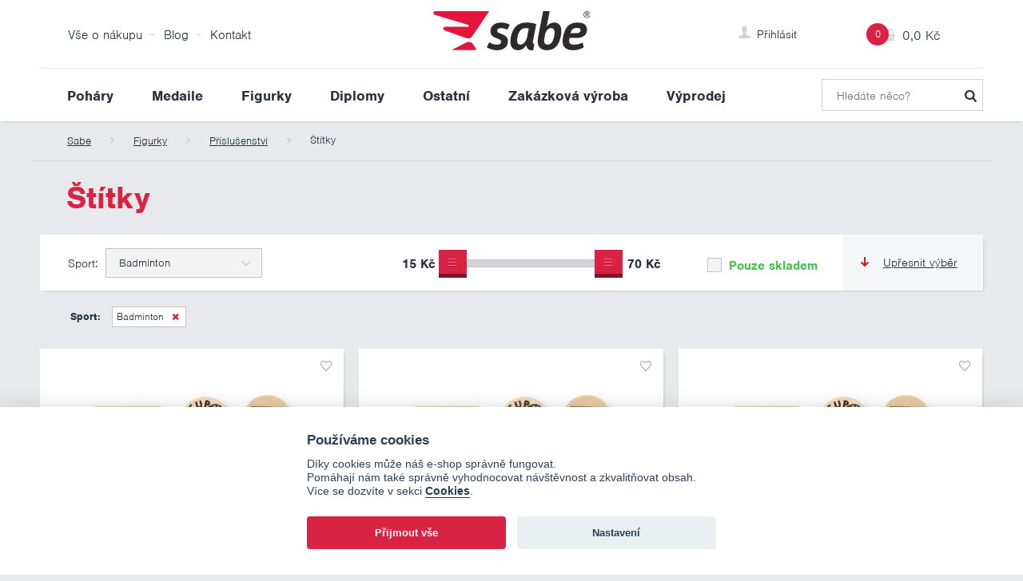

--- FILE ---
content_type: text/html; charset=utf-8
request_url: https://www.sportovnipohary.cz/figurky/prislusenstvi/stitky?sport=badminton
body_size: 18376
content:
 <!DOCTYPE html>
<html class="no-js" lang="cs">
	<head>
		<meta charset="utf-8">
			<style>
				@font-face{font-family:nimbus-sans;src:url(/css/default/fonts/nimbus-sans/nimbus-sans-300.woff2) format("woff2"),url(/css/default/fonts/nimbus-sans/nimbus-sans-300.woff) format("woff"),url(/css/default/fonts/nimbus-sans/nimbus-sans-300.otf) format("opentype");font-weight:300;font-style:normal;font-display:swap;}
				@font-face{font-family:nimbus-sans;src:url(/css/default/fonts/nimbus-sans/nimbus-sans-400.woff2) format("woff2"),url(/css/default/fonts/nimbus-sans/nimbus-sans-400.woff) format("woff"),url(/css/default/fonts/nimbus-sans/nimbus-sans-400.otf) format("opentype");font-weight:400;font-style:normal;font-display:swap;}
				@font-face{font-family:nimbus-sans;src:url(/css/default/fonts/nimbus-sans/nimbus-sans-700.woff2) format("woff2"),url(/css/default/fonts/nimbus-sans/nimbus-sans-700.woff) format("woff"),url(/css/default/fonts/nimbus-sans/nimbus-sans-700.otf) format("opentype");font-weight:700;font-style:normal;font-display:swap;}
				@font-face{font-family:nimbus-sans;src:url(/css/default/fonts/nimbus-sans/nimbus-sans-900.woff2) format("woff2"),url(/css/default/fonts/nimbus-sans/nimbus-sans-900.woff) format("woff"),url(/css/default/fonts/nimbus-sans/nimbus-sans-900.otf) format("opentype");font-weight:900;font-style:normal;font-display:swap;}
				@font-face{font-family:nimbus-sans-condensed;src:url(/css/default/fonts/nimbus-sans/nimbus-sans-condensed-700.woff2) format("woff2"),url(/css/default/fonts/nimbus-sans/nimbus-sans-condensed-700.woff) format("woff"),url(/css/default/fonts/nimbus-sans/nimbus-sans-condensed-700.otf) format("opentype");font-weight:700;font-style:normal;font-display:swap;}
			</style>		<!-- Vložení gtag.js skriptu pro Google Analytics -->
		<script async src="https://www.googletagmanager.com/gtag/js?id=G-ET1928BTDZ"></script>
		<script>
			// Inicializace datové vrstvy
			window.dataLayer = window.dataLayer || [];
			function gtag(){dataLayer.push(arguments);}

			// Nastavení výchozího režimu souhlasu (vše odmítnuto)
			gtag('consent', 'default', {
				'ad_storage': 'denied',
				'ad_user_data': 'denied',
				'ad_personalization': 'denied',
				'analytics_storage': 'denied'
			});
			gtag('js', new Date());

			// Konfigurace Google Analytics
			gtag('config', 'G-ET1928BTDZ');
			// Konfigurace Google Ads
			gtag('config', 'AW-964555388');
		</script>

		
		<title>Štítky na figurky - Sportovní poháry SABE</title>
		<meta name="description" content="Ozdobte sportovní figurky štítkem s vlastním textem! Samolepicí papírové štítky na figurky s potiskem nebo trvalejší štítky z laserové fólie, do kterých se vlastní text vypaluje laserem." />
		<meta name="robots" content="index,follow" />
		<meta name="author" content="HUBERT FREY | www.hubertfrey.cz" />
		<meta name="webmaster" content="Hubert Frey info@hubertfrey.cz" />
		<meta name="copyright" content="SABE, spol. s r.o." />
		<meta name="google-site-verification" content="WpsdUzL9VZEufGtQZmJrPx6BPFWRb2NG23zxtOqR0E4" />
		<meta property="fb:app_id" content="314447032306084">
		<meta name="viewport" content="width=device-width, initial-scale=1.0, user-scalable=yes" />
		<link rel="preconnect" href="https://c.imedia.cz">
		<link rel="preconnect" href="https://connect.facebook.net">
		<link rel="preconnect" href="https://googleads.g.doubleclick.net">
		<link rel="preconnect" href="https://ekr.zdassets.com">
		<link rel="preconnect" href="https://static.zdassets.com">
		<link rel="preconnect" href="https://v2.zopim.com">
		<link rel="preconnect" href="https://www.google.com">
		<link rel="preconnect" href="https://www.googleadservices.com">
		<link rel="preconnect" href="https://www.clarity.ms ">

		<link rel="shortcut icon" href="/favicon.ico?v20251121-3" type="image/x-icon">
		<link rel="icon" href="/favicon.ico?v20251121-3" type="image/x-icon">
		<link rel="search" type="application/opensearchdescription+xml" title="SportovniPohary.cz" href="https://www.sportovnipohary.cz/xml/opensearch.xml" />
		
		<link rel="stylesheet" media="all" type="text/css" href="/css/default/fonts/pohary.min.css?v=v20251121-3" />
		<link rel="stylesheet" media="all" type="text/css" href="/css/default/layout.min.css?v=v20251121-3" />
		<link rel="stylesheet" media="all" type="text/css" href="/css/default/form.min.css?v=v20251121-3" />
		<link rel="stylesheet" media="all" type="text/css" href="/css/default/paging.min.css?v=v20251121-3" />
		<link rel="stylesheet" media="all" type="text/css" href="/views/default/content/panels/css/style.min.css?v=v20251121-3" />
		<link rel="stylesheet" media="all" type="text/css" href="/views/default/content/news/css/style.min.css?v=v20251121-3" />
		<link rel="stylesheet" media="all" type="text/css" href="/views/default/content/search/css/style.min.css?v=v20251121-3" />
		<link rel="stylesheet" media="all" type="text/css" href="/views/default/eshop/categories/css/style.min.css?v=v20251121-3" />
		<link rel="stylesheet" media="all" type="text/css" href="/views/default/eshop/basket/css/style.min.css?v=v20251121-3" />
		<link rel="stylesheet" media="all" type="text/css" href="/views/default/eshop/customer/css/style.min.css?v=v20251121-3" />		<script type="text/javascript" src="/libs/jquery.min.js"></script>

		<script defer src="/susenky/cookieconsent.js?v20251121-3"></script>
		<script defer src="/susenky/cookieconsent-init.min.js?v20251121-3"></script>		<script type="text/javascript">
			(function(c,l,a,r,i,t,y){
				c[a]=c[a]||function(){(c[a].q=c[a].q||[]).push(arguments)};
				t=l.createElement(r);t.async=1;t.src="https://www.clarity.ms/tag/"+i;
				y=l.getElementsByTagName(r)[0];y.parentNode.insertBefore(t,y);
			})(window, document, "clarity", "script", "pihv5bsd6m");
		</script>
		<!--script async src="https://www.clarity.ms/tag/pihv5bsd6m"></script-->
	</head>
	<body  id="eshop" data-skin="default" data-lang="cs">		
				<div class="main">

	<div id="fb-root"></div>		<!-- HEADER -->
		<div class="container header">
			<div class="content header__content">

	<a class="header__logo" href="https://www.sportovnipohary.cz" title="Ozdobte sportovní figurky štítkem s vlastním textem! Samolepicí papírové štítky na figurky s potiskem nebo trvalejší štítky z laserové fólie, do kterých se vlastní text vypaluje laserem.">
		<svg xmlns="http://www.w3.org/2000/svg" height="49.133" width="195.587" viewbox="0 0 195 49"><path d="M79.28 48.93c-5.06 0-10.05-1.73-12.753-3.881l2.98-6.1c2.772 1.805 6.168 2.981 9.565 2.981 4.09 0 5.405-1.872 5.405-3.672 0-1.388-.97-2.357-3.118-3.257l-3.605-1.458c-4.227-1.73-6.653-4.157-6.653-8.109 0-7.067 5.407-11.157 13.445-11.157 3.881 0 7.833 1.039 10.605 2.702l-3.05 6.308c-1.871-1.039-4.99-2.01-7.762-2.01-3.674 0-4.99 1.663-4.99 3.327 0 1.317.9 2.08 2.564 2.702l3.812 1.525c4.782 1.942 7.138 4.644 7.138 8.734 0 6.237-4.365 11.365-13.583 11.365M147.033 39.645c2.704-3.121 3.95-9.358 3.95-13.102 0-3.603-1.594-5.336-4.435-5.336-4.019 0-6.584 3.743-7.416 8.108l-.97 4.923c-1.04 5.266.692 7.692 4.159 7.692 2.01 0 3.464-.83 4.712-2.285zm5.197 5.404c-2.633 2.426-6.098 3.88-11.158 3.88-6.446 0-11.158-3.672-11.158-10.81 0-1.663.277-4.506.832-7.486l5.891-30.634h8.179l-3.12 16.288c-.139.83-.762 2.494-.762 2.494l.347.208c2.287-2.84 5.13-4.712 9.287-4.712 5.129 0 8.8 3.535 8.8 10.048 0 6.24-1.868 15.804-7.138 20.724M116.83 32.088c-1.04 5.268-4.366 9.842-8.525 9.842-2.633 0-4.02-1.525-4.02-5.128 0-4.574 1.941-10.464 4.09-12.823 1.802-2.01 3.88-2.702 6.515-2.702 2.147 0 3.95.484 3.95.484zm8.212 12.823.647-3.36-.196-.105c-1.524-.763-1.94-1.664-1.455-4.09l4.088-21.14s-4.92-1.939-11.712-1.939c-5.545 0-10.05 1.318-13.445 4.574-4.576 4.365-7.07 12.823-7.07 19.614 0 6.584 3.674 10.465 9.356 10.465 4.922 0 7.901-2.564 10.119-6.1h.347c.589 2.88 1.99 6.819 8.706 6.247a56.384 56.384 0 0 1 .615-4.166M170.722 27.585h7.002c3.533 0 5.613-1.247 5.613-3.744 0-1.94-1.247-2.842-4.644-2.842-2.219 0-4.159.554-5.405 1.663-1.11.9-1.942 2.705-2.566 4.923zm-1.246 6.028c-.14.834-.347 2.218-.347 3.535 0 3.257 1.732 4.782 6.168 4.782 3.812 0 7.348-1.109 10.743-2.564l1.109 6.029c-2.841 1.734-7.624 3.535-13.239 3.535-8.248 0-12.96-3.74-12.96-10.951 0-5.058 1.87-13.583 5.544-18.295 2.635-3.397 7.208-5.407 13.378-5.407 8.038 0 11.436 3.603 11.436 8.663 0 6.516-4.507 10.673-13.17 10.673h-8.662M190.432 3.97h.808c.68 0 1.308-.035 1.308-.82 0-.66-.57-.762-1.092-.762h-1.024zm-.774-2.208h1.923c1.183 0 1.74.467 1.74 1.422 0 .9-.57 1.274-1.308 1.354l1.421 2.196h-.83l-1.354-2.139h-.818v2.139h-.774zm1.662 6.12c1.966 0 3.492-1.57 3.492-3.651 0-2.036-1.526-3.606-3.492-3.606-2.003 0-3.516 1.57-3.516 3.606 0 2.082 1.513 3.652 3.516 3.652zm0-7.883c2.32 0 4.265 1.831 4.265 4.232a4.241 4.241 0 0 1-4.265 4.278c-2.334 0-4.29-1.832-4.29-4.278 0-2.4 1.956-4.232 4.29-4.232" fill="#2e2a2b"/><path d="M44.904 33.943c1.482-.28 2.75-1.24 3.585-2.497L69.493 0H2.314c-2.66 0-3.216 3.755-.67 4.525l41.558 12.567c1.386.42 1.084 2.464-.365 2.464H14.65c-2.593 0-3.221 3.614-.78 4.49l27.235 9.758a8.517 8.517 0 0 0 3.799.14M53.103 48.842a3.646 3.646 0 0 0-.586-2.545l-3.576-5.373c-.886-1.332-2.298-2.3-3.895-2.417a8.346 8.346 0 0 0-3.758.594l-16.352 8.373a2.294 2.294 0 0 0-1.285 1.368h29.452" fill="#e5143c"/></svg>
		<!--img src="/files/images/logo/logo-sabe.svg" alt="Poháry SABE - sportovní poháry, medaile a diplomy"  width="196" height="49" /-->
	</a>
	<script type="application/ld+json">{"@context":"http://schema.org","@type":"Organization","url":"https://www.sportovnipohary.cz","logo":"https://www.sportovnipohary.cz/files/images/logo/logo-sabe-224x224.png"}</script>				<a class="navigation__switch mobile_menu__toggler" href="#"></a>
				<a class="customer__switch" href="#" data-target=".customer__signin_container"></a>
				<a class="search__switch" href="#"></a>

	<div class="block__favorites">
	</div> <!--// .block__favorites -->
	<div class="block__basket">
	<a class="basket__show_link sidebox__open" href="https://www.sportovnipohary.cz/kosik" title="Zobrazit obsah košíku" data-href="/views/default/eshop/basket/ajax/basket-sidebox.php" data-close="zavřít panel s obsahem košíku">
		<span class="basket__accessible_name">Obsah košíku</span>
		<span class="basket__amount">0</span> <span class="basket__total">0,0 Kč</span>
	</a>
	<div class="cleaner"></div>	
	</div> <!--// .block__basket -->				<div class="group group__line header__group">
					<div class="header__group_content">

	<div class="customer__block customer__signin">
		<a class="customer__login_link" href="javascript:void(0);" rel="dialogbox" data-url="/views/default/eshop/customer/ajax/sign-in.php"><span>Přihlásit</span></a>
		<div class="customer__signin_container">
		</div> <!--// .customer__signin_container -->
	</div> <!--// .customer__login -->
<!-- HEADER NAVIGATION --><div class="navigation header__navigation clearfix"><ul class="main_menu clearfix"><li class="first expand how_to_buy"><a class="expand" href="https://www.sportovnipohary.cz/vse-o-nakupu" target="_self" title="Zobrazit informace o nákupu v e-shopu"><span>Vše o nákupu</span></a>    <div class="wrap level2"><ul><li class="first zpusoby_dopravy"><a href="https://www.sportovnipohary.cz/doprava-a-platba" target="_self" title="Zobrazit informace o možnostech dopravy a platby">Doprava a platba</a>    </li><li class="expand terms_conditions"><a class="expand" href="https://www.sportovnipohary.cz/obchodni-podminky" target="_self" title="Zobrazit obchodní podmínky e-shopu">Obchodní podmínky</a></li></ul></div> <!--// .wrap.level2 -->    </li><li class="articles"><a href="https://www.sportovnipohary.cz/blog" target="_self" title="Zobrazit články se sportovní tematikou"><span>Blog</span></a>    </li><li class="contact"><a href="https://www.sportovnipohary.cz/kontakt" target="_self" title="Zobrazit kontaktní informace eshopu"><span>Kontakt</span></a>    </li></ul></div><!--// HEADER NAVIGATION -->
						<div class="navigation category__navigation category__header_navigation mobileready">

<!-- ESHOP CATEGORY MENU --><ul class="clearfix"><li class="first has_children pohary"><a class="has_children" href="https://www.sportovnipohary.cz/pohary" target="_self">Poháry</a><div class="wrap wrap_2 clearfix"><div class="wrap__inside clearfix"><span class="mobileback"></span><ul><li class="mobiletitle"><a href="https://www.sportovnipohary.cz/pohary" target="_self">Poháry</a></li><li class="pohary_trofix"><a href="https://www.sportovnipohary.cz/pohary/pohary-trofix" target="_self">Poháry TROFIX</a></li><li class="pohary_ekonom"><a href="https://www.sportovnipohary.cz/pohary/pohary-ekonom" target="_self">Poháry EKONOM</a></li><li class="pohary_standard"><a href="https://www.sportovnipohary.cz/pohary/pohary-standard" target="_self">Poháry STANDARD</a></li><li class="pohary_design"><a href="https://www.sportovnipohary.cz/pohary/pohary-design" target="_self">Poháry DESIGN</a></li><li class="sloupove_pohary"><a href="https://www.sportovnipohary.cz/pohary/sloupove-pohary" target="_self">SLOUPOVÉ poháry</a></li><li class="pohary_exkluziv"><a href="https://www.sportovnipohary.cz/pohary/pohary-exkluziv" target="_self">Poháry EXKLUZIV</a></li></ul><ul class="accessories"><li class="has_children prislusenstvi"><a class="has_children" href="https://www.sportovnipohary.cz/pohary/prislusenstvi" target="_self">Příslušenství</a><div class="wrap wrap_3 clearfix"><div class="wrap__inside clearfix"><span class="mobileback"></span><ul><li class="stitky"><a href="https://www.sportovnipohary.cz/pohary/prislusenstvi/stitky" target="_self">Štítky</a></li><li class="emblemy"><a href="https://www.sportovnipohary.cz/pohary/prislusenstvi/emblemy" target="_self">Emblémy</a></li><li class="poklice"><a href="https://www.sportovnipohary.cz/pohary/prislusenstvi/poklice" target="_self">Poklice</a></li><li class="figurky"><a href="https://www.sportovnipohary.cz/pohary/prislusenstvi/figurky" target="_self">Figurky</a></li></ul></div> <!--// .wrap__inside --></div> <!-- .wrap_3 --></li></ul><ul class="editions"><li class="has_children edice"><a class="has_children" href="https://www.sportovnipohary.cz/pohary/edice" target="_self">Edice</a><div class="wrap wrap_3 clearfix"><div class="wrap__inside clearfix"><span class="mobileback"></span><ul><li class="pohary_hasici"><a href="https://www.sportovnipohary.cz/pohary/edice/pohary-hasici" target="_self">Poháry HASIČI</a></li><li class="pohary_fotbal"><a href="https://www.sportovnipohary.cz/pohary/edice/pohary-fotbal" target="_self">Poháry FOTBAL</a></li><li class="pohary_pro_deti"><a href="https://www.sportovnipohary.cz/pohary/edice/pohary-pro-deti" target="_self">Poháry pro DĚTI</a></li><li class="putovni_pohary"><a href="https://www.sportovnipohary.cz/pohary/edice/putovni-pohary" target="_self">PUTOVNÍ poháry</a></li></ul></div> <!--// .wrap__inside --></div> <!-- .wrap_3 --></li></ul></div> <!--// .wrap__inside --></div> <!-- .wrap_2 --></li><li class="has_children medaile"><a class="has_children" href="https://www.sportovnipohary.cz/medaile" target="_self">Medaile</a><div class="wrap wrap_2 clearfix"><div class="wrap__inside clearfix"><span class="mobileback"></span><ul><li class="mobiletitle"><a href="https://www.sportovnipohary.cz/medaile" target="_self">Medaile</a></li><li class="medaile_pro_deti"><a href="https://www.sportovnipohary.cz/medaile/medaile-pro-deti" target="_self">Medaile PRO DĚTI</a></li><li class="medaile_hasici"><a href="https://www.sportovnipohary.cz/medaile/medaile-hasici" target="_self">Medaile HASIČI</a></li><li class="medaile_fotbal"><a href="https://www.sportovnipohary.cz/medaile/medaile-fotbal" target="_self">Medaile FOTBAL</a></li><li class="drevene_medaile"><a href="https://www.sportovnipohary.cz/medaile/drevene-medaile" target="_self">Dřevěné medaile</a></li><li class="medaile"><a href="https://www.sportovnipohary.cz/medaile/medaile" target="_self">Medaile</a></li></ul><ul class="accessories"><li class="has_children prislusenstvi"><a class="has_children" href="https://www.sportovnipohary.cz/medaile/prislusenstvi" target="_self">Příslušenství</a><div class="wrap wrap_3 clearfix"><div class="wrap__inside clearfix"><span class="mobileback"></span><ul><li class="stuzky"><a href="https://www.sportovnipohary.cz/medaile/prislusenstvi/stuzky" target="_self">Stužky</a></li><li class="emblemy"><a href="https://www.sportovnipohary.cz/medaile/prislusenstvi/emblemy" target="_self">Emblémy</a></li><li class="stitky"><a href="https://www.sportovnipohary.cz/medaile/prislusenstvi/stitky" target="_self">Štítky</a></li><li class="etue"><a href="https://www.sportovnipohary.cz/medaile/prislusenstvi/etue" target="_self">Etue</a></li></ul></div> <!--// .wrap__inside --></div> <!-- .wrap_3 --></li></ul></div> <!--// .wrap__inside --></div> <!-- .wrap_2 --></li><li class="has_children figurky"><a class="has_children" href="https://www.sportovnipohary.cz/figurky" target="_self">Figurky</a><div class="wrap wrap_2 clearfix"><div class="wrap__inside clearfix"><span class="mobileback"></span><ul><li class="mobiletitle"><a href="https://www.sportovnipohary.cz/figurky" target="_self">Figurky</a></li><li class="figurky"><a href="https://www.sportovnipohary.cz/figurky/figurky" target="_self">Figurky</a></li></ul><ul class="accessories"><li class="has_children prislusenstvi"><a class="has_children" href="https://www.sportovnipohary.cz/figurky/prislusenstvi" target="_self">Příslušenství</a><div class="wrap wrap_3 clearfix"><div class="wrap__inside clearfix"><span class="mobileback"></span><ul><li class="stojanky"><a href="https://www.sportovnipohary.cz/figurky/prislusenstvi/stojanky" target="_self">Stojánky</a></li><li class="stitky"><a href="https://www.sportovnipohary.cz/figurky/prislusenstvi/stitky" target="_self">Štítky</a></li><li class="emblemy"><a href="https://www.sportovnipohary.cz/figurky/prislusenstvi/emblemy" target="_self">Emblémy</a></li></ul></div> <!--// .wrap__inside --></div> <!-- .wrap_3 --></li></ul></div> <!--// .wrap__inside --></div> <!-- .wrap_2 --></li><li class="diplomy"><a href="https://www.sportovnipohary.cz/diplomy" target="_self">Diplomy</a></li><li class="has_children ostatni"><a class="has_children" href="https://www.sportovnipohary.cz/ostatni" target="_self">Ostatní</a><div class="wrap wrap_2 clearfix"><div class="wrap__inside clearfix"><span class="mobileback"></span><ul><li class="mobiletitle"><a href="https://www.sportovnipohary.cz/ostatni" target="_self">Ostatní</a></li><li class="plakety"><a href="https://www.sportovnipohary.cz/ostatni/plakety" target="_self">Plakety</a></li><li class="talire"><a href="https://www.sportovnipohary.cz/ostatni/talire" target="_self">Talíře</a></li><li class="trofeje"><a href="https://www.sportovnipohary.cz/ostatni/trofeje" target="_self">Trofeje</a></li><li class="ucastnicke_ceny"><a href="https://www.sportovnipohary.cz/ostatni/ucastnicke-ceny" target="_self">Účastnické ceny</a></li><li class="vence"><a href="https://www.sportovnipohary.cz/ostatni/vence" target="_self">Věnce</a></li></ul><ul class="accessories"><li class="has_children kokardy"><a class="has_children" href="https://www.sportovnipohary.cz/ostatni/kokardy" target="_self">Kokardy</a><div class="wrap wrap_3 clearfix"><div class="wrap__inside clearfix"><span class="mobileback"></span><ul><li class="kokardy_skladem"><a href="https://www.sportovnipohary.cz/ostatni/kokardy/kokardy-skladem" target="_self">Kokardy skladem</a></li><li class="kokardy_na_zakazku"><a href="https://www.sportovnipohary.cz/ostatni/kokardy/kokardy-na-zakazku" target="_self">Kokardy na zakázku</a></li><li class="kokardy_pro_deti"><a href="https://www.sportovnipohary.cz/ostatni/kokardy/kokardy-pro-deti" target="_self">Kokardy pro děti</a></li></ul></div> <!--// .wrap__inside --></div> <!-- .wrap_3 --></li></ul><ul class="accessories"><li class="has_children prislusenstvi"><a class="has_children" href="https://www.sportovnipohary.cz/ostatni/prislusenstvi" target="_self">Příslušenství</a><div class="wrap wrap_3 clearfix"><div class="wrap__inside clearfix"><span class="mobileback"></span><ul><li class="stitky"><a href="https://www.sportovnipohary.cz/ostatni/prislusenstvi/stitky" target="_self">Štítky</a></li><li class="emblemy"><a href="https://www.sportovnipohary.cz/ostatni/prislusenstvi/emblemy" target="_self">Emblémy</a></li></ul></div> <!--// .wrap__inside --></div> <!-- .wrap_3 --></li></ul></div> <!--// .wrap__inside --></div> <!-- .wrap_2 --></li><li class="has_children zakazkova_vyroba"><a class="has_children" href="https://www.sportovnipohary.cz/zakazkova-vyroba" target="_self">Zakázková výroba</a><div class="wrap wrap_2 clearfix"><div class="wrap__inside clearfix"><span class="mobileback"></span><ul><li class="mobiletitle"><a href="https://www.sportovnipohary.cz/zakazkova-vyroba" target="_self">Zakázková výroba</a></li><li class="bannery"><a href="https://www.sportovnipohary.cz/zakazkova-vyroba/bannery" target="_self">Bannery</a></li><li class="butony"><a href="https://www.sportovnipohary.cz/zakazkova-vyroba/butony" target="_self">Butony</a></li><li class="klicenky"><a href="https://www.sportovnipohary.cz/zakazkova-vyroba/klicenky" target="_self">Klíčenky</a></li><li class="odznacky"><a href="https://www.sportovnipohary.cz/zakazkova-vyroba/odznacky" target="_self">Odznáčky</a></li><li class="vlajecky"><a href="https://www.sportovnipohary.cz/zakazkova-vyroba/vlajecky" target="_self">Vlaječky</a></li><li class="sublimace"><a href="https://www.sportovnipohary.cz/zakazkova-vyroba/sublimace" target="_self">Sublimace</a></li></ul></div> <!--// .wrap__inside --></div> <!-- .wrap_2 --></li><li class="has_children vyprodej"><a class="has_children" href="https://www.sportovnipohary.cz/vyprodej" target="_self">Výprodej</a><div class="wrap wrap_2 clearfix"><div class="wrap__inside clearfix"><span class="mobileback"></span><ul><li class="mobiletitle"><a href="https://www.sportovnipohary.cz/vyprodej" target="_self">Výprodej</a></li><li class="figurky"><a href="https://www.sportovnipohary.cz/vyprodej/figurky" target="_self">Figurky</a></li></ul></div> <!--// .wrap__inside --></div> <!-- .wrap_2 --></li></ul><!--// ESHOP CATEGORY MENU -->
						</div> <!--// .category_navigation -->

	<form class="search__form" action="https://www.sportovnipohary.cz/vyhledavani"  method="get" role="search" aria-label="Nabídka trofejí">
		<input type="search" id="search_query" name="q" value="" placeholder="Hledáte něco?" class="textbox" />
		<button type="submit" id="submit_search_form" class="button">Vyhledat</button>
		<div class="cleaner"></div>
	</form> <!--// .search__form -->						<div class="cleaner"></div>
					</div> <!--// .header__group_content -->
				</div> <!--// .group -->
				<div class="cleaner"></div>
			</div> <!--// .header__content -->
			<div class="cleaner"></div>
		</div> <!--// container.header -->

		<!-- BREADCRUMBS NAVIGATION -->
		<div class="container breadcrumbs">
			<div class="content breadcrumbs__content">
				<ol class="navigation breadcrumbs__navigation clearfix">
				<li class="breadcrumbs__item"><a href="https://www.sportovnipohary.cz" title=""><span>Sabe</span></a></li>
				<li class="breadcrumbs__item"><a href="https://www.sportovnipohary.cz/figurky" title=""><span>Figurky</span></a></li>
				<li class="breadcrumbs__item"><a href="https://www.sportovnipohary.cz/figurky/prislusenstvi" title=""><span>Příslušenství</span></a></li>
				<li class="breadcrumbs__item"><span>Štítky</span></li>
				</ol> <!--// .breadcrumbs__navigation -->
				<div class="cleaner"></div>
			</div> <!--// .breadcrumbs__content -->
		</div> <!--// .breadcrumbs -->
				<script type="application/ld+json">
				{"@context":"http:\/\/schema.org","@type":"BreadcrumbList","itemListElement":[{"@type":"ListItem","position":1,"item":{"@id":"https:\/\/www.sportovnipohary.cz","name":"Sabe"}},{"@type":"ListItem","position":2,"item":{"@id":"https:\/\/www.sportovnipohary.cz\/figurky","name":"Figurky"}},{"@type":"ListItem","position":3,"item":{"@id":"https:\/\/www.sportovnipohary.cz\/figurky\/prislusenstvi","name":"P\u0159\u00edslu\u0161enstv\u00ed"}},{"@type":"ListItem","position":4,"item":{"@id":"https:\/\/www.sportovnipohary.cz\/figurky\/prislusenstvi\/stitky","name":"\u0160t\u00edtky"}}]}
				</script>
	<div class="container category">
		<div class="content category__content clearfix">
			<h1 class="category__title">Štítky</h1>
			<div class="category__items clearfix">
				<div class="category__filters">
					<form class="category__filters_form" name="category_filters_form" method="post" data-submit="false">
						<input type="hidden" name="filter[id_category]" value="1532">
						<input type="hidden" class="filter_qsa" name="filter[qsa]" value="sport=badminton">
						<input type="hidden" name="blankfire" value="1">
						<a class="filters__toggle" href="" title="Kliknutím upřesníte výběr produktů"><i class="icon icon__toggle_arrow"></i> Upřesnit výběr</a>
						<div class="cleaner"></div>
						<div class="filters__additional clearfix">
							<div class="filters__content">
						<div class="filter__activity filter__activity--sport">
							<label for="filter_activity">Sport:</label>
							<div class="dropdown column column_8">
								<ul class="dropdown__list">
									<li><a tabindex="-1" href="https://www.sportovnipohary.cz/figurky/prislusenstvi/stitky" data-feature="sport" data-value="0">Vše</a></li><li><a tabindex="-1" href="?sport=atletika" data-feature="sport" data-value="311">Atletika</a></li><li class="dropdown--selected"><a tabindex="-1" href="?sport=badminton" data-feature="sport" data-value="320">Badminton</a></li><li><a tabindex="-1" href="?sport=baseball" data-feature="sport" data-value="1008">Baseball</a></li><li><a tabindex="-1" href="?sport=basketbal" data-feature="sport" data-value="331">Basketbal</a></li><li><a tabindex="-1" href="?sport=beach-volejbal" data-feature="sport" data-value="1005">Beach volejbal</a></li><li><a tabindex="-1" href="?sport=bmx" data-feature="sport" data-value="1138">BMX</a></li><li><a tabindex="-1" href="?sport=bojove-sporty-a-umeni" data-feature="sport" data-value="695">Bojové sporty a umění</a></li><li><a tabindex="-1" href="?sport=bowling" data-feature="sport" data-value="322">Bowling</a></li><li><a tabindex="-1" href="?sport=box" data-feature="sport" data-value="805">Box</a></li><li><a tabindex="-1" href="?sport=chovatelstvi" data-feature="sport" data-value="336">Chovatelství</a></li><li><a tabindex="-1" href="?sport=curling" data-feature="sport" data-value="1071">Curling</a></li><li><a tabindex="-1" href="?sport=cyklistika" data-feature="sport" data-value="811">Cyklistika</a></li><li><a tabindex="-1" href="?sport=florbal" data-feature="sport" data-value="326">Florbal</a></li><li><a tabindex="-1" href="?sport=fotbal" data-feature="sport" data-value="122">Fotbal</a></li><li><a tabindex="-1" href="?sport=golf" data-feature="sport" data-value="314">Golf</a></li><li><a tabindex="-1" href="?sport=gymnastika" data-feature="sport" data-value="347">Gymnastika</a></li><li><a tabindex="-1" href="?sport=hasici" data-feature="sport" data-value="68">Hasiči</a></li><li><a tabindex="-1" href="?sport=hazena" data-feature="sport" data-value="1016">Házená</a></li><li><a tabindex="-1" href="?sport=hokej" data-feature="sport" data-value="334">Hokej</a></li><li><a tabindex="-1" href="?sport=hokejbal" data-feature="sport" data-value="1004">Hokejbal</a></li><li><a tabindex="-1" href="?sport=hudba" data-feature="sport" data-value="1065">Hudba</a></li><li><a tabindex="-1" href="?sport=inline-brusle" data-feature="sport" data-value="1061">Inline brusle</a></li><li><a tabindex="-1" href="?sport=jezdectvi" data-feature="sport" data-value="340">Jezdectví</a></li><li><a tabindex="-1" href="?sport=karate" data-feature="sport" data-value="330">Karate</a></li><li><a tabindex="-1" href="?sport=karty" data-feature="sport" data-value="319">Karty</a></li><li><a tabindex="-1" href="?sport=kone" data-feature="sport" data-value="808">Koně</a></li><li><a tabindex="-1" href="?sport=krasobrusleni" data-feature="sport" data-value="1128">Krasobruslení</a></li><li><a tabindex="-1" href="?sport=kulecnik" data-feature="sport" data-value="806">Kulečník</a></li><li><a tabindex="-1" href="?sport=kulinarstvi" data-feature="sport" data-value="813">Kulinářství</a></li><li><a tabindex="-1" href="?sport=kulturistika" data-feature="sport" data-value="1068">Kulturistika</a></li><li><a tabindex="-1" href="?sport=kuzelky" data-feature="sport" data-value="816">Kuželky</a></li><li><a tabindex="-1" href="?sport=kynologie" data-feature="sport" data-value="697">Kynologie</a></li><li><a tabindex="-1" href="?sport=ledni-hokej" data-feature="sport" data-value="807">Lední hokej</a></li><li><a tabindex="-1" href="?sport=lukostrelba" data-feature="sport" data-value="1124">Lukostřelba</a></li><li><a tabindex="-1" href="?sport=lyzovani" data-feature="sport" data-value="696">Lyžování</a></li><li><a tabindex="-1" href="?sport=mazoretky" data-feature="sport" data-value="1064">Mažoretky</a></li><li><a tabindex="-1" href="?sport=miss" data-feature="sport" data-value="1130">Miss</a></li><li><a tabindex="-1" href="?sport=motorismus" data-feature="sport" data-value="333">Motorismus</a></li><li><a tabindex="-1" href="?sport=motosport" data-feature="sport" data-value="809">Motosport</a></li><li><a tabindex="-1" href="?sport=myslivost" data-feature="sport" data-value="817">Myslivost</a></li><li><a tabindex="-1" href="?sport=ostatni" data-feature="sport" data-value="342">Ostatní</a></li><li><a tabindex="-1" href="?sport=petanque" data-feature="sport" data-value="1070">Pétanque</a></li><li><a tabindex="-1" href="?sport=plavani" data-feature="sport" data-value="694">Plavání</a></li><li><a tabindex="-1" href="?sport=pozemni-hokej" data-feature="sport" data-value="1062">Pozemní hokej</a></li><li><a tabindex="-1" href="?sport=rozhodci" data-feature="sport" data-value="1067">Rozhodčí</a></li><li><a tabindex="-1" href="?sport=rugby" data-feature="sport" data-value="1059">Rugby</a></li><li><a tabindex="-1" href="?sport=rybareni" data-feature="sport" data-value="692">Rybaření</a></li><li><a tabindex="-1" href="?sport=sach" data-feature="sport" data-value="815">Šach</a></li><li><a tabindex="-1" href="?sport=sachy" data-feature="sport" data-value="1010">Šachy</a></li><li><a tabindex="-1" href="?sport=sipky" data-feature="sport" data-value="323">Šipky</a></li><li><a tabindex="-1" href="?sport=skoky-do-vody" data-feature="sport" data-value="1129">Skoky do vody</a></li><li><a tabindex="-1" href="?sport=skutr" data-feature="sport" data-value="1127">Skútr</a></li><li><a tabindex="-1" href="?sport=snowboard" data-feature="sport" data-value="1125">Snowboard</a></li><li><a tabindex="-1" href="?sport=snowboarding" data-feature="sport" data-value="1006">Snowboarding</a></li><li><a tabindex="-1" href="?sport=softball" data-feature="sport" data-value="1060">Softball</a></li><li><a tabindex="-1" href="?sport=squash" data-feature="sport" data-value="1066">Squash</a></li><li><a tabindex="-1" href="?sport=stolni-fotbal" data-feature="sport" data-value="1009">Stolní fotbal</a></li><li><a tabindex="-1" href="?sport=stolni-hry" data-feature="sport" data-value="1063">Stolní hry</a></li><li><a tabindex="-1" href="?sport=stolni-tenis" data-feature="sport" data-value="321">Stolní tenis</a></li><li><a tabindex="-1" href="?sport=strelba" data-feature="sport" data-value="814">Střelba</a></li><li><a tabindex="-1" href="?sport=strelectvi" data-feature="sport" data-value="1007">Střelectví</a></li><li><a tabindex="-1" href="?sport=tanec" data-feature="sport" data-value="343">Tanec</a></li><li><a tabindex="-1" href="?sport=tenis" data-feature="sport" data-value="316">Tenis</a></li><li><a tabindex="-1" href="?sport=videohry" data-feature="sport" data-value="819">Videohry</a></li><li><a tabindex="-1" href="?sport=vodni-sporty" data-feature="sport" data-value="324">Vodní sporty</a></li><li><a tabindex="-1" href="?sport=volejbal" data-feature="sport" data-value="328">Volejbal</a></li><li><a tabindex="-1" href="?sport=vzpirani" data-feature="sport" data-value="1069">Vzpírání</a></li><li><a tabindex="-1" href="?sport=zimni-sporty" data-feature="sport" data-value="344">Zimní sporty</a></li>
								</ul> <!--// .dropdown__list -->
								<span class="dropdown__current">Badminton</span><i class="icon"></i>
								<input type="hidden" name="filter[features][11][]" value="320">
							</div> <!--// .dropdown -->
							<div class="cleaner"></div>
						</div> <!--// .filter__activity -->
								<div class="filter__supply">
									<label for="filter__supply"><input type="checkbox" id="filter__supply" name="filter[on_stock]" value="1" class="checkbox"> Pouze skladem</label>
								</div>
								<div class="filter__price" data-decimals="false" data-range_min="15" data-range_max="70" data-filter_min="15" data-filter_max="70" data-currency="Kč">
									<input type="hidden" class="filter__min" name="filter[price][min]" value="15.000007">
									<input type="hidden" class="filter__max" name="filter[price][max]" value="69.999952">
									<span class="filter__price_min label_min">15 Kč</span>
									<div class="filter__price_slider ui-slider"></div>
									<span class="filter__price_max label_max">70 Kč</span>
								</div> <!--// .filter__price -->
								<div class="cleaner"></div>
							</div> <!--// .filters__content -->
							<div class="cleaner"></div>
							<div class="filters__additional_inside clearfix">
								<div class="accordion expanded clearfix" data-toggler=".accordion__title" data-target=".accordion__content">
									<div class="accordion__title">Sport</div>
									<div class="accordion__content clearfix">
										<ul class="four_column clearfix">
											<li><a tabindex="-1" href="" data-feature="sport" data-value="0">Vše</a></li>
											<li><a tabindex="-1" href="?sport=atletika" data-feature="sport" data-value="311">Atletika</a></li>
											<li class="dropdown--selected"><a tabindex="-1" href="?sport=badminton" data-feature="sport" data-value="320">Badminton</a></li>
											<li><a tabindex="-1" href="?sport=baseball" data-feature="sport" data-value="1008">Baseball</a></li>
											<li><a tabindex="-1" href="?sport=basketbal" data-feature="sport" data-value="331">Basketbal</a></li>
											<li><a tabindex="-1" href="?sport=beach-volejbal" data-feature="sport" data-value="1005">Beach volejbal</a></li>
											<li><a tabindex="-1" href="?sport=bmx" data-feature="sport" data-value="1138">BMX</a></li>
											<li><a tabindex="-1" href="?sport=bojove-sporty-a-umeni" data-feature="sport" data-value="695">Bojové sporty a umění</a></li>
											<li><a tabindex="-1" href="?sport=bowling" data-feature="sport" data-value="322">Bowling</a></li>
											<li><a tabindex="-1" href="?sport=box" data-feature="sport" data-value="805">Box</a></li>
											<li><a tabindex="-1" href="?sport=chovatelstvi" data-feature="sport" data-value="336">Chovatelství</a></li>
											<li><a tabindex="-1" href="?sport=curling" data-feature="sport" data-value="1071">Curling</a></li>
											<li><a tabindex="-1" href="?sport=cyklistika" data-feature="sport" data-value="811">Cyklistika</a></li>
											<li><a tabindex="-1" href="?sport=florbal" data-feature="sport" data-value="326">Florbal</a></li>
											<li><a tabindex="-1" href="?sport=fotbal" data-feature="sport" data-value="122">Fotbal</a></li>
											<li><a tabindex="-1" href="?sport=golf" data-feature="sport" data-value="314">Golf</a></li>
											<li><a tabindex="-1" href="?sport=gymnastika" data-feature="sport" data-value="347">Gymnastika</a></li>
											<li><a tabindex="-1" href="?sport=hasici" data-feature="sport" data-value="68">Hasiči</a></li>
											<li><a tabindex="-1" href="?sport=hazena" data-feature="sport" data-value="1016">Házená</a></li>
											<li><a tabindex="-1" href="?sport=hokej" data-feature="sport" data-value="334">Hokej</a></li>
											<li><a tabindex="-1" href="?sport=hokejbal" data-feature="sport" data-value="1004">Hokejbal</a></li>
											<li><a tabindex="-1" href="?sport=hudba" data-feature="sport" data-value="1065">Hudba</a></li>
											<li><a tabindex="-1" href="?sport=inline-brusle" data-feature="sport" data-value="1061">Inline brusle</a></li>
											<li><a tabindex="-1" href="?sport=jezdectvi" data-feature="sport" data-value="340">Jezdectví</a></li>
											<li><a tabindex="-1" href="?sport=karate" data-feature="sport" data-value="330">Karate</a></li>
											<li><a tabindex="-1" href="?sport=karty" data-feature="sport" data-value="319">Karty</a></li>
											<li><a tabindex="-1" href="?sport=kone" data-feature="sport" data-value="808">Koně</a></li>
											<li><a tabindex="-1" href="?sport=krasobrusleni" data-feature="sport" data-value="1128">Krasobruslení</a></li>
											<li><a tabindex="-1" href="?sport=kulecnik" data-feature="sport" data-value="806">Kulečník</a></li>
											<li><a tabindex="-1" href="?sport=kulinarstvi" data-feature="sport" data-value="813">Kulinářství</a></li>
											<li><a tabindex="-1" href="?sport=kulturistika" data-feature="sport" data-value="1068">Kulturistika</a></li>
											<li><a tabindex="-1" href="?sport=kuzelky" data-feature="sport" data-value="816">Kuželky</a></li>
											<li><a tabindex="-1" href="?sport=kynologie" data-feature="sport" data-value="697">Kynologie</a></li>
											<li><a tabindex="-1" href="?sport=ledni-hokej" data-feature="sport" data-value="807">Lední hokej</a></li>
											<li><a tabindex="-1" href="?sport=lukostrelba" data-feature="sport" data-value="1124">Lukostřelba</a></li>
											<li><a tabindex="-1" href="?sport=lyzovani" data-feature="sport" data-value="696">Lyžování</a></li>
											<li><a tabindex="-1" href="?sport=mazoretky" data-feature="sport" data-value="1064">Mažoretky</a></li>
											<li><a tabindex="-1" href="?sport=miss" data-feature="sport" data-value="1130">Miss</a></li>
											<li><a tabindex="-1" href="?sport=motorismus" data-feature="sport" data-value="333">Motorismus</a></li>
											<li><a tabindex="-1" href="?sport=motosport" data-feature="sport" data-value="809">Motosport</a></li>
											<li><a tabindex="-1" href="?sport=myslivost" data-feature="sport" data-value="817">Myslivost</a></li>
											<li><a tabindex="-1" href="?sport=ostatni" data-feature="sport" data-value="342">Ostatní</a></li>
											<li><a tabindex="-1" href="?sport=petanque" data-feature="sport" data-value="1070">Pétanque</a></li>
											<li><a tabindex="-1" href="?sport=plavani" data-feature="sport" data-value="694">Plavání</a></li>
											<li><a tabindex="-1" href="?sport=pozemni-hokej" data-feature="sport" data-value="1062">Pozemní hokej</a></li>
											<li><a tabindex="-1" href="?sport=rozhodci" data-feature="sport" data-value="1067">Rozhodčí</a></li>
											<li><a tabindex="-1" href="?sport=rugby" data-feature="sport" data-value="1059">Rugby</a></li>
											<li><a tabindex="-1" href="?sport=rybareni" data-feature="sport" data-value="692">Rybaření</a></li>
											<li><a tabindex="-1" href="?sport=sach" data-feature="sport" data-value="815">Šach</a></li>
											<li><a tabindex="-1" href="?sport=sachy" data-feature="sport" data-value="1010">Šachy</a></li>
											<li><a tabindex="-1" href="?sport=sipky" data-feature="sport" data-value="323">Šipky</a></li>
											<li><a tabindex="-1" href="?sport=skoky-do-vody" data-feature="sport" data-value="1129">Skoky do vody</a></li>
											<li><a tabindex="-1" href="?sport=skutr" data-feature="sport" data-value="1127">Skútr</a></li>
											<li><a tabindex="-1" href="?sport=snowboard" data-feature="sport" data-value="1125">Snowboard</a></li>
											<li><a tabindex="-1" href="?sport=snowboarding" data-feature="sport" data-value="1006">Snowboarding</a></li>
											<li><a tabindex="-1" href="?sport=softball" data-feature="sport" data-value="1060">Softball</a></li>
											<li><a tabindex="-1" href="?sport=squash" data-feature="sport" data-value="1066">Squash</a></li>
											<li><a tabindex="-1" href="?sport=stolni-fotbal" data-feature="sport" data-value="1009">Stolní fotbal</a></li>
											<li><a tabindex="-1" href="?sport=stolni-hry" data-feature="sport" data-value="1063">Stolní hry</a></li>
											<li><a tabindex="-1" href="?sport=stolni-tenis" data-feature="sport" data-value="321">Stolní tenis</a></li>
											<li><a tabindex="-1" href="?sport=strelba" data-feature="sport" data-value="814">Střelba</a></li>
											<li><a tabindex="-1" href="?sport=strelectvi" data-feature="sport" data-value="1007">Střelectví</a></li>
											<li><a tabindex="-1" href="?sport=tanec" data-feature="sport" data-value="343">Tanec</a></li>
											<li><a tabindex="-1" href="?sport=tenis" data-feature="sport" data-value="316">Tenis</a></li>
											<li><a tabindex="-1" href="?sport=videohry" data-feature="sport" data-value="819">Videohry</a></li>
											<li><a tabindex="-1" href="?sport=vodni-sporty" data-feature="sport" data-value="324">Vodní sporty</a></li>
											<li><a tabindex="-1" href="?sport=volejbal" data-feature="sport" data-value="328">Volejbal</a></li>
											<li><a tabindex="-1" href="?sport=vzpirani" data-feature="sport" data-value="1069">Vzpírání</a></li>
											<li><a tabindex="-1" href="?sport=zimni-sporty" data-feature="sport" data-value="344">Zimní sporty</a></li>
										</ul>
										<input type="hidden" name="filter[features][11][]" value="320">
									</div> <!--// .accordion__content -->
								</div> <!--// .accordion -->
								<div class="accordion clearfix" data-toggler=".accordion__title" data-target=".accordion__content">
									<div class="accordion__title">Barva</div>
									<div class="accordion__content clearfix">
										<ul class="four_column clearfix">
											<li><a tabindex="-1" href="" data-feature="barva" data-value="0">Vše</a></li>
											<li><a tabindex="-1" href="?sport=badminton&amp;barva=cerna" data-feature="barva" data-value="126">Černá</a></li>
											<li><a tabindex="-1" href="?sport=badminton&amp;barva=zlata" data-feature="barva" data-value="7">Zlatá</a></li>
										</ul>
										<input type="hidden" name="filter[features][8][]" value="0">
									</div> <!--// .accordion__content -->
								</div> <!--// .accordion -->
								<div class="accordion clearfix" data-toggler=".accordion__title" data-target=".accordion__content">
									<div class="accordion__title">Rozměry</div>
									<div class="accordion__content clearfix">
										<ul class="four_column clearfix">
											<li><a tabindex="-1" href="" data-feature="rozmery" data-value="0">Vše</a></li>
											<li><a tabindex="-1" href="" data-feature="rozmery" data-href="?sport=badminton&amp;rozmery=50-x-14" data-value="1011">50 x 14 cm</a></li>
											<li><a tabindex="-1" href="" data-feature="rozmery" data-href="?sport=badminton&amp;rozmery=50-x-16" data-value="992">50 x 16 cm</a></li>
											<li><a tabindex="-1" href="" data-feature="rozmery" data-href="?sport=badminton&amp;rozmery=60-x-24" data-value="1012">60 x 24 cm</a></li>
											<li><a tabindex="-1" href="" data-feature="rozmery" data-href="?sport=badminton&amp;rozmery=62-x-22" data-value="998">62 x 22 cm</a></li>
											<li><a tabindex="-1" href="" data-feature="rozmery" data-href="?sport=badminton&amp;rozmery=70-x-25" data-value="999">70 x 25 cm</a></li>
											<li><a tabindex="-1" href="" data-feature="rozmery" data-href="?sport=badminton&amp;rozmery=prumer-25" data-value="1001">Průměr 25 cm</a></li>
											<li><a tabindex="-1" href="" data-feature="rozmery" data-href="?sport=badminton&amp;rozmery=prumer-50" data-value="1000">Průměr 50 cm</a></li>
										</ul>
										<input type="hidden" name="filter[features][16][]" value="0">
									</div> <!--// .accordion__content -->
								</div> <!--// .accordion -->
							</div> <!--// .filters__additional_inside -->
						</div> <!--// .filters__additional -->
					</form> <!--// .category__filters_form -->
				</div> <!--// .category__filters -->
			<div class="filtered_features">
				
				<ul class="filtered_feature" data-feature="sport">
					<li class="filtered_feature__label">Sport:</li>
					<li><a href="https://www.sportovnipohary.cz/figurky/prislusenstvi/stitky" data-idfeature="11" data-value="320">Badminton</a></li>
				</ul>
		
			</div> <!--// .filtered_features -->
			<div class="category__list wide clearfix"><figure id="product_3041" class="list__item clearfix"><a class="list__item_image" href="https://www.sportovnipohary.cz/samolepici-stitek-leskly-papir-pr-25-mm-3041.html" title="Zobrazit detail produktu" data-track-event="true" data-category="List of products" data-action="Click on product image" data-label="Catalogue"><img class="lazy" src="/files/eshop/products/30/673.jpg" data-src="/files/eshop/products/330/673.jpg" width="330" height="330" alt="Samolepící štítek - lesklý papír, pr. 25 mm" data-srcset="/files/eshop/products/660/673.jpg 2x"></a><figcaption class="list__item_info"><h2 class="list__item_title"><a href="https://www.sportovnipohary.cz/samolepici-stitek-leskly-papir-pr-25-mm-3041.html" data-track-event="true" data-category="List of products" data-action="Click on product name" data-label="Catalogue" title="Zobrazit detail produktu">Samolepící štítek - lesklý papír, pr. 25 mm</a></h2><div class="list__item_description">Kulatý samolepicí štítek o průměru 25 mm ze zlatého lesklého papíru. Štítek je vhodný pro všechny univerzální medaile a řadu dalších trofejí, které mají prostor pro emblém o průměru 25 mm. Na štítek je možné vytisknout logo nebo text dle vašeho přání. Potisk štítku je zahrnut v ceně. Podklady pro výrobu štítku je možné přiložit v prvním kroku objednávky.</div><span class="list__item_code">673</span><span class="list__item_price">15 Kč</span><div class="cleaner"></div><p class="list__item_variants"><span class="list__item_variant-on" title="169122">průměr 25</span> mm</p></figcaption> <!--// .list__item_info --><div class="cleaner"></div><a class="list__item_favorite ajaxload" href="" data-url="/views/default/eshop/products/ajax/favorite.php" data-params='{"id_product":"3041","simple":"1"}' data-scroll="false" data-track-event="true" data-category="List of products" data-action="Add to favorites" data-label="Catalogue"><span data-title="0x"></span>přidat do seznamu oblíbených produktů</a></figure> <!--// .list-item --><figure id="product_2376" class="list__item clearfix"><a class="list__item_image" href="https://www.sportovnipohary.cz/samolepici-stitek-leskly-papir-50x14-mm-2376.html" title="Zobrazit detail produktu" data-track-event="true" data-category="List of products" data-action="Click on product image" data-label="Catalogue"><img class="lazy" src="/files/eshop/products/30/671.jpg" data-src="/files/eshop/products/330/671.jpg" width="330" height="330" alt="Samolepící štítek - lesklý papír, 50x14 mm" data-srcset="/files/eshop/products/660/671.jpg 2x"></a><figcaption class="list__item_info"><h2 class="list__item_title"><a href="https://www.sportovnipohary.cz/samolepici-stitek-leskly-papir-50x14-mm-2376.html" data-track-event="true" data-category="List of products" data-action="Click on product name" data-label="Catalogue" title="Zobrazit detail produktu">Samolepící štítek - lesklý papír, 50x14 mm</a></h2><div class="list__item_description">Samolepicí štítek rozměru 50x14 mm ze zlatého lesklého papíru. Štítek je ideální pro menší poháry, trofeje a figurky na mramorovém podstavci. Na štítek je možné vytisknout libovolné logo nebo text. U textu doporučujeme maximálně 3 řádky, aby byla zachována dobrá čitelnost. Vlastní logo a případné další podklady pro výrobu štítku je možné přiložit v prvním kroku objednávky.</div><span class="list__item_code">671</span><span class="list__item_price">16 Kč</span><div class="cleaner"></div><p class="list__item_variants"><span class="list__item_variant-on" title="169122">50 x 14</span> mm</p></figcaption> <!--// .list__item_info --><div class="cleaner"></div><a class="list__item_favorite ajaxload" href="" data-url="/views/default/eshop/products/ajax/favorite.php" data-params='{"id_product":"2376","simple":"1"}' data-scroll="false" data-track-event="true" data-category="List of products" data-action="Add to favorites" data-label="Catalogue"><span data-title="0x"></span>přidat do seznamu oblíbených produktů</a></figure> <!--// .list-item --><figure id="product_3042" class="list__item clearfix"><a class="list__item_image" href="https://www.sportovnipohary.cz/samolepici-stitek-leskly-papir-pr-50-mm-3042.html" title="Zobrazit detail produktu" data-track-event="true" data-category="List of products" data-action="Click on product image" data-label="Catalogue"><img class="lazy" src="/files/eshop/products/30/674.jpg" data-src="/files/eshop/products/330/674.jpg" width="330" height="330" alt="Samolepící štítek - lesklý papír, pr. 50 mm" data-srcset="/files/eshop/products/660/674.jpg 2x"></a><figcaption class="list__item_info"><h2 class="list__item_title"><a href="https://www.sportovnipohary.cz/samolepici-stitek-leskly-papir-pr-50-mm-3042.html" data-track-event="true" data-category="List of products" data-action="Click on product name" data-label="Catalogue" title="Zobrazit detail produktu">Samolepící štítek - lesklý papír, pr. 50 mm</a></h2><div class="list__item_description">Kulatý samolepicí štítek o průměru 50 mm ze zlatého lesklého papíru. Štítek je vhodný pro všechny univerzální medaile a řadu dalších trofejí, které mají prostor pro emblém o průměru 50 mm. Na štítek je možné vytisknout logo nebo text dle vašeho přání. Cena štítku je včetně potisku. Podklady pro výrobu štítku je možné přiložit v prvním kroku objednávky.</div><span class="list__item_code">674</span><span class="list__item_price">17 Kč</span><div class="cleaner"></div><p class="list__item_variants"><span class="list__item_variant-on" title="169122">průměr 50</span> mm</p></figcaption> <!--// .list__item_info --><div class="cleaner"></div><a class="list__item_favorite ajaxload" href="" data-url="/views/default/eshop/products/ajax/favorite.php" data-params='{"id_product":"3042","simple":"1"}' data-scroll="false" data-track-event="true" data-category="List of products" data-action="Add to favorites" data-label="Catalogue"><span data-title="0x"></span>přidat do seznamu oblíbených produktů</a></figure> <!--// .list-item --><figure id="product_2378" class="list__item clearfix"><a class="list__item_image" href="https://www.sportovnipohary.cz/samolepici-stitek-leskly-papir-60x24-mm-2378.html" title="Zobrazit detail produktu" data-track-event="true" data-category="List of products" data-action="Click on product image" data-label="Catalogue"><img class="lazy" src="/files/eshop/products/30/672.jpg" data-src="/files/eshop/products/330/672.jpg" width="330" height="330" alt="Samolepící štítek - lesklý papír, 60x24 mm" data-srcset="/files/eshop/products/660/672.jpg 2x"></a><figcaption class="list__item_info"><h2 class="list__item_title"><a href="https://www.sportovnipohary.cz/samolepici-stitek-leskly-papir-60x24-mm-2378.html" data-track-event="true" data-category="List of products" data-action="Click on product name" data-label="Catalogue" title="Zobrazit detail produktu">Samolepící štítek - lesklý papír, 60x24 mm</a></h2><div class="list__item_description">Samolepicí štítek rozměru 60x24 mm ze zlatého lesklého papíru. Štítek je ideální pro menší poháry, trofeje a figurky na mramorovém podstavci. Na štítek je možné vytisknout libovolné logo nebo text. Potisk štítku je zahrnut v ceně. U textu doporučujeme maximálně 3 řádky, aby byla zachována dobrá čitelnost. Vlastní logo a případné další podklady pro výrobu štítku je možné přiložit v prvním kroku objednávky.</div><span class="list__item_code">672</span><span class="list__item_price">18 Kč</span><div class="cleaner"></div><p class="list__item_variants"><span class="list__item_variant-on" title="169122">60 x 24</span> mm</p></figcaption> <!--// .list__item_info --><div class="cleaner"></div><a class="list__item_favorite ajaxload" href="" data-url="/views/default/eshop/products/ajax/favorite.php" data-params='{"id_product":"2378","simple":"1"}' data-scroll="false" data-track-event="true" data-category="List of products" data-action="Add to favorites" data-label="Catalogue"><span data-title="0x"></span>přidat do seznamu oblíbených produktů</a></figure> <!--// .list-item --><figure id="product_5619" class="list__item clearfix"><a class="list__item_image" href="https://www.sportovnipohary.cz/stitek-laser-folie-50x16-mm-5619.html" title="Zobrazit detail produktu" data-track-event="true" data-category="List of products" data-action="Click on product image" data-label="Catalogue"><img class="lazy" src="/files/eshop/products/30/616.jpg" data-src="/files/eshop/products/330/616.jpg" width="330" height="330" alt="Štítek laser - fólie, 50x16 mm" data-srcset="/files/eshop/products/660/616.jpg 2x"></a><figcaption class="list__item_info"><h2 class="list__item_title"><a href="https://www.sportovnipohary.cz/stitek-laser-folie-50x16-mm-5619.html" data-track-event="true" data-category="List of products" data-action="Click on product name" data-label="Catalogue" title="Zobrazit detail produktu">Štítek laser - fólie, 50x16 mm</a></h2><div class="list__item_description">Samolepicí štítek rozměru 50x16 mm ze zlaté fólie. Štítek je ideální pro menší poháry, trofeje a figurky na mramorovém podstavci. Na štítek je možné laserem vypálit libovolné logo nebo text. U textu doporučujeme maximálně 3 řádky, aby byla zachována dobrá čitelnost. Vypálení laserem je v ceně štítku. Vlastní logo a případné další podklady pro výrobu štítku je možné přiložit v prvním kroku objednávky.</div><span class="list__item_code">616</span><span class="list__item_price">40 Kč</span><div class="cleaner"></div><p class="list__item_variants"><span class="list__item_variant-on" title="172">50 x 16</span> mm</p></figcaption> <!--// .list__item_info --><div class="cleaner"></div><a class="list__item_favorite ajaxload" href="" data-url="/views/default/eshop/products/ajax/favorite.php" data-params='{"id_product":"5619","simple":"1"}' data-scroll="false" data-track-event="true" data-category="List of products" data-action="Add to favorites" data-label="Catalogue"><span data-title="0x"></span>přidat do seznamu oblíbených produktů</a></figure> <!--// .list-item --><figure id="product_5894" class="list__item clearfix"><a class="list__item_image" href="https://www.sportovnipohary.cz/stitek-laser-folie-pr-25-mm-5894.html" title="Zobrazit detail produktu" data-track-event="true" data-category="List of products" data-action="Click on product image" data-label="Catalogue"><img class="lazy" src="/files/eshop/products/30/620.jpg" data-src="/files/eshop/products/330/620.jpg" width="330" height="330" alt="Štítek laser - fólie, pr. 25 mm" data-srcset="/files/eshop/products/660/620.jpg 2x"></a><figcaption class="list__item_info"><h2 class="list__item_title"><a href="https://www.sportovnipohary.cz/stitek-laser-folie-pr-25-mm-5894.html" data-track-event="true" data-category="List of products" data-action="Click on product name" data-label="Catalogue" title="Zobrazit detail produktu">Štítek laser - fólie, pr. 25 mm</a></h2><div class="list__item_description">Kulatý samolepicí štítek o průměru 25 mm ze zlaté fólie. Štítek je vhodný pro všechny univerzální medaile a řadu dalších trofejí, které mají prostor pro emblém o průměru 25 mm. Na štítek je možné laserem vypálit logo nebo text dle vašeho přání. Vypálení laserem je v ceně štítku. Podklady pro výrobu štítku je možné přiložit v prvním kroku objednávky.</div><span class="list__item_code">620</span><span class="list__item_price">40 Kč</span><div class="cleaner"></div><p class="list__item_variants"><span class="list__item_variant-on" title="387">průměr 25</span> mm</p></figcaption> <!--// .list__item_info --><div class="cleaner"></div><a class="list__item_favorite ajaxload" href="" data-url="/views/default/eshop/products/ajax/favorite.php" data-params='{"id_product":"5894","simple":"1"}' data-scroll="false" data-track-event="true" data-category="List of products" data-action="Add to favorites" data-label="Catalogue"><span data-title="0x"></span>přidat do seznamu oblíbených produktů</a></figure> <!--// .list-item -->
		<div class="cleaner"></div>
			<div class="panel panel__plain panel_type-banner panel_width-10 clearfix category_banner banner_style_01">
					<div class="panel__content panel__content-left clearfix">
						<div class="banner banner__style_01">
							<img loading="lazy" class="banner__image" src="/files/images/bannery/trofeje-all-orig.jpg" alt="Vyzvedněte si trofeje" width="1180" height="220" />
							<div class="banner__text">
								<h2 class="banner__title">Vyzvedněte si trofeje</h2>
								<p>na jedné ze 6 prodejen sportovních trofejí SABE</p>
<p><span class="font_18"><a href="/pohary-praha">Praha</a> - <a href="/pohary-brno">Brno</a> - <a href="/pohary-ceske-budejovice">České Budějovice</a> - <a href="/pohary-hradec-kralove">Hradec Králové</a> - <a href="/pohary-jihlava">Jihlava</a> - <a href="/pohary-blansko">Blansko</a></span></p>
								
							</div>
						</div>
				</div>
			</div>
		<div class="cleaner"></div><figure id="product_5890" class="list__item clearfix"><a class="list__item_image" href="https://www.sportovnipohary.cz/stitek-laser-folie-62x22-mm-5890.html" title="Zobrazit detail produktu" data-track-event="true" data-category="List of products" data-action="Click on product image" data-label="Catalogue"><img class="lazy" src="/files/eshop/products/30/617.jpg" data-src="/files/eshop/products/330/617.jpg" width="330" height="330" alt="Štítek laser - fólie, 62x22 mm" data-srcset="/files/eshop/products/660/617.jpg 2x"></a><figcaption class="list__item_info"><h2 class="list__item_title"><a href="https://www.sportovnipohary.cz/stitek-laser-folie-62x22-mm-5890.html" data-track-event="true" data-category="List of products" data-action="Click on product name" data-label="Catalogue" title="Zobrazit detail produktu">Štítek laser - fólie, 62x22 mm</a></h2><div class="list__item_description">Samolepicí štítek rozměru 62x22 mm ze zlaté fólie. Štítek je ideální pro střední poháry a trofeje na mramorovém podstavci. Na štítek je možné laserem vypálit libovolné logo nebo text. U textu doporučujeme maximálně 3 řádky, aby byla zachována dobrá čitelnost. Vypálení laserem je v ceně štítku. Vlastní logo a případné další podklady pro výrobu štítku je možné přiložit v prvním kroku objednávky.</div><span class="list__item_code">617</span><span class="list__item_price">45 Kč</span><div class="cleaner"></div><p class="list__item_variants"><span class="list__item_variant-on" title="99">62 x 22</span> mm</p></figcaption> <!--// .list__item_info --><div class="cleaner"></div><a class="list__item_favorite ajaxload" href="" data-url="/views/default/eshop/products/ajax/favorite.php" data-params='{"id_product":"5890","simple":"1"}' data-scroll="false" data-track-event="true" data-category="List of products" data-action="Add to favorites" data-label="Catalogue"><span data-title="0x"></span>přidat do seznamu oblíbených produktů</a></figure> <!--// .list-item --><figure id="product_2377" class="list__item clearfix"><a class="list__item_image" href="https://www.sportovnipohary.cz/stitek-kovovy-gravirovany-50x16-mm-zlato-2377.html" title="Zobrazit detail produktu" data-track-event="true" data-category="List of products" data-action="Click on product image" data-label="Catalogue"><img class="lazy" src="/files/eshop/products/30/611.jpg" data-src="/files/eshop/products/330/611.jpg" width="330" height="330" alt="Štítek kovový - gravírovaný, 50x16 mm, zlato" data-srcset="/files/eshop/products/660/611.jpg 2x"></a><figcaption class="list__item_info"><h2 class="list__item_title"><a href="https://www.sportovnipohary.cz/stitek-kovovy-gravirovany-50x16-mm-zlato-2377.html" data-track-event="true" data-category="List of products" data-action="Click on product name" data-label="Catalogue" title="Zobrazit detail produktu">Štítek kovový - rytý, 50x16 mm</a></h2><div class="list__item_description">Kovový rytý štítek o rozměru 50x16 mm ve zlaté, stříbrné a bronzové barvě. Štítek je ideální pro poháry na dřevěném podstavci a dřevěné plakety. Na štítek je možné vyrýt logo nebo text. U textu doporučujeme maximálně 3 řádky, aby byla zachována dobrá čitelnost. Rytí je zahrnuto v ceně štítku. Vlastní logo a případné další podklady pro výrobu štítku je možné přiložit v prvním kroku objednávky.</div><span class="list__item_code">611</span><span class="list__item_price">50 Kč</span><div class="cleaner"></div><p class="list__item_variants"><span class="list__item_variant-on" title="424">50 x 16</span> | <span class="list__item_variant-on" title="916">50 x 16</span> | <span class="list__item_variant-on" title="1195">50 x 16</span> mm</p></figcaption> <!--// .list__item_info --><div class="cleaner"></div><a class="list__item_favorite ajaxload" href="" data-url="/views/default/eshop/products/ajax/favorite.php" data-params='{"id_product":"2377","simple":"1"}' data-scroll="false" data-track-event="true" data-category="List of products" data-action="Add to favorites" data-label="Catalogue"><span data-title="0x"></span>přidat do seznamu oblíbených produktů</a></figure> <!--// .list-item --><figure id="product_5891" class="list__item clearfix"><a class="list__item_image" href="https://www.sportovnipohary.cz/stitek-laser-folie-70x25-mm-5891.html" title="Zobrazit detail produktu" data-track-event="true" data-category="List of products" data-action="Click on product image" data-label="Catalogue"><img class="lazy" src="/files/eshop/products/30/618.jpg" data-src="/files/eshop/products/330/618.jpg" width="330" height="330" alt="Štítek laser - fólie, 70x25 mm" data-srcset="/files/eshop/products/660/618.jpg 2x"></a><figcaption class="list__item_info"><h2 class="list__item_title"><a href="https://www.sportovnipohary.cz/stitek-laser-folie-70x25-mm-5891.html" data-track-event="true" data-category="List of products" data-action="Click on product name" data-label="Catalogue" title="Zobrazit detail produktu">Štítek laser - fólie, 70x25 mm</a></h2><div class="list__item_description">Samolepicí štítek rozměru 70x25 mm ze zlaté fólie. Štítek je ideální pro větší poháry a trofeje na mramorovém podstavci. Na štítek je možné laserem vypálit libovolné logo nebo text. U textu doporučujeme maximálně 3 řádky, aby byla zachována dobrá čitelnost. Vypálení laserem je v ceně štítku. Vlastní logo a případné další podklady pro výrobu štítku je možné přiložit v prvním kroku objednávky.</div><span class="list__item_code">618</span><span class="list__item_price">50 Kč</span><div class="cleaner"></div><p class="list__item_variants"><span class="list__item_variant-on" title="132">70 x 25</span> mm</p></figcaption> <!--// .list__item_info --><div class="cleaner"></div><a class="list__item_favorite ajaxload" href="" data-url="/views/default/eshop/products/ajax/favorite.php" data-params='{"id_product":"5891","simple":"1"}' data-scroll="false" data-track-event="true" data-category="List of products" data-action="Add to favorites" data-label="Catalogue"><span data-title="0x"></span>přidat do seznamu oblíbených produktů</a></figure> <!--// .list-item -->
		</div> <!--// .category__list -->
			<div class="category__load_more">
				<a href="javascript:void(0)" class="button load_more" data-href="?sport=badminton&amp;p=1-2" data-page="2" data-category="Category" data-action="Load more" data-label="Load more 1-2">zobrazit 3 dalších produktů</a>
			</div>
			<div class="paging"><span class="item prev"><span>Předchozí stránka</span><em>Předchozí</em></span><span class="numbers"><a class="item number active" href="https://www.sportovnipohary.cz/figurky/prislusenstvi/stitky?sport=badminton&amp;p=1" title="Přejít na stránku 1">1</a><a class="item number" href="https://www.sportovnipohary.cz/figurky/prislusenstvi/stitky?sport=badminton&amp;p=2" title="Přejít na stránku 2">2</a></span><a class="item next" href="https://www.sportovnipohary.cz/figurky/prislusenstvi/stitky?sport=badminton&amp;p=2" title="Další stránka"><span>Další stránka</span><em>Další</em></a></div>
		<!--script type="text/javascript">
			var google_tag_params = {
				ecomm_pagetype: "category",
			};
			
		</script-->
			</div> <!--// .category__items -->
			<div class="category__description expanded"><p>Štítky a gravírování na pohárech a obdobných trofejích budou dobrou připomínkou soutěže, akce a zážitku z výhry. Nabízíme vám samolepící štítky s možností vlastního textu. Ocenění tak můžete oživit hranatými i kulatými štítky ve zlaté nebo stříbrné barvě dle vlastních představ. Obdarujte účastníky a finální trojici trofejemi s originálním textem a gravírováním. V této kategorii naleznete štítky vhodné pro většinu sportovních pohárů.</p>
<p>Štítky pro vás vyrábíme hned v několika provedeních: papírové, laserové, kovové a plastové štítky. Každý štítek se hodí k jiným účelům a na jinou trofej. Papírové štítky jsou nejlevnější a jsou vhodné převážně na levnější poháry, medaile a trofeje. Naproti tomu laserové štítky jsou pálené laserem a jsou mnohem kvalitnější. Kovové štítky gravírujeme diamantem mechanicky a jsou nejtrvanlivější. Na exkluzivní poháry jsou vhodné plastové štítky.</p>
			</div> <!--// .category__description -->
		</div> <!--// .category__content -->
	</div> <!--// .category -->					
				
	

		<div class="container under_content">
			<div class="content under_content__content">
<div class="panel panel__plain panel_type-text panel_width-10 clearfix newsletter_panel"><div class="panel__content panel__content-left clearfix"><h2 class="newsletter__title">Newsletter</h2><p class="newsletter__text">Chcete být informováni o novinkách, pošlete nám Váš e-mail.</p><form class="newsletter__form" name="newsletter__form" action="" method="post"><input type="hidden" name="action" value="newsletter">        <label for="newsletter_email" class="vhide">Pro odběr našich novinek zadejte prosím Váš email</label><input type="email" id="newsletter_email" class="newsletter__email" name="data[email]" value="" placeholder="@"><button type="submit" name="data[submit]" value="send" class="newsletter__button"><i class="icon icon__arrow_right_white"></i>Odeslat</button></form><div class="cleaner">&nbsp;</div></div></div>

			<div class="cleaner"></div>
			</div> <!--// .under_content__content -->
		</div> <!--// .under_content -->			
		<div class="cleaner"></div>

		<div class="container above_footer">
			<div class="content above_footer__content">
<div class="panel panel__plain panel_type-text panel_width-10 clearfix info_boxes"><div class="panel__content panel__content-left clearfix"><div class="usps">    <div class="usp__item">        <span class="usp__icon">            <svg width="42" height="48" viewBox="0 0 42 48" fill="none" xmlns="http://www.w3.org/2000/svg">                <path d="M8.99997 21C8.99997 27.9676 13.5 32 21 32M8.99997 21C8.99997 15.4994 8.99997 11.1887 8.99998 8M8.99997 21C1 21 1 13 0.999969 8H8.99998M33 21C33 28 28 32 21 32M33 21V8M33 21C40.9999 21 40.9999 13 41 8H33M21 32V43M14 43H28M6.99997 47H34M8.99998 8C8.99998 3.36274 8.99999 1.09876 8.99999 1H33V8" stroke="#484759" stroke-width="2"/>            </svg>        </span>        <div class="usp__content">            <strong>Nejširší nabídka</strong><br>sportovních trofejí        </div>    </div>    <div class="usp__item">        <span class="usp__icon">            <svg width="50" height="50" viewBox="0 0 50 50" fill="none" xmlns="http://www.w3.org/2000/svg"><path d="M13 11H7C3.68629 11 1 13.6863 1 17V43C1 46.3137 3.68629 49 7 49H43C46.3137 49 49 46.3137 49 43V17C49 13.6863 46.3137 11 43 11H37M13 11C14 8 16.2 1 19 1C22 1 29 1 31 1C33.8 1 36 8 37 11M13 11H37M2 23H16.0556M16.0556 23C14.1554 25.123 13 27.9266 13 31C13 37.6274 18.3726 43 25 43C31.6274 43 37 37.6274 37 31C37 27.9266 35.8446 25.123 33.9444 23M16.0556 23C18.2529 20.545 21.446 19 25 19C28.554 19 31.7471 20.545 33.9444 23M2 29H13M33.9444 23H48M48 29H37" stroke="#484759" stroke-width="2"/></svg>        </span>        <div class="usp__content">            <strong>Fotíme sady</strong><br>poznáte hned rozdíl        </div>    </div>    <div class="usp__item">        <span class="usp__icon">            <svg width="52" height="52" viewBox="0 0 52 52" fill="none" xmlns="http://www.w3.org/2000/svg"><path d="M9.30435 9.30435L42.6957 42.6957M42.6957 9.30435L9.30435 42.6957M49.9105 23.913C48.8529 11.6354 38.5517 2 26 2C12.7452 2 2 12.7452 2 26C2 39.2548 12.7452 50 26 50C39.2548 50 50 39.2548 50 26C50 25.2969 49.9698 24.6008 49.9105 23.913ZM49.9105 23.913C45.8261 23.913 23.913 23.913 23.913 50M2 28.087C6.17391 28.087 28.087 28.087 28.087 2" stroke="#484759" stroke-width="2.08696"/></svg>        </span>        <div class="usp__content">            <strong>Tematické edice</strong><br>pro každý sport        </div>    </div></div></div></div>

				<div class="cleaner"></div>
			</div> <!--// .above_footer__content -->
			<div class="cleaner"></div>
		</div> <!--// .above_footer -->
		<div class="container footer clearfix" id="footer">
			<div class="content footer__content"><div class="panel panel__plain panel_type-script panel_width-10 clearfix navigation navigation_center category__navigation category__footer_navigation"><div class="panel__content panel__content-center clearfix"><!-- ESHOP CATEGORY MENU --><ul class="clearfix"><li class="first pohary"><a href="https://www.sportovnipohary.cz/pohary" target="_self">Poháry</a></li><li class="medaile"><a href="https://www.sportovnipohary.cz/medaile" target="_self">Medaile</a></li><li class="figurky"><a href="https://www.sportovnipohary.cz/figurky" target="_self">Figurky</a></li><li class="diplomy"><a href="https://www.sportovnipohary.cz/diplomy" target="_self">Diplomy</a></li><li class="ostatni"><a href="https://www.sportovnipohary.cz/ostatni" target="_self">Ostatní</a></li><li class="zakazkova_vyroba"><a href="https://www.sportovnipohary.cz/zakazkova-vyroba" target="_self">Zakázková výroba</a></li><li class="vyprodej"><a href="https://www.sportovnipohary.cz/vyprodej" target="_self">Výprodej</a></li></ul><!--// ESHOP CATEGORY MENU --></div></div><div class="panel panel__plain panel_type-text panel_width-10 clearfix quick_contact"><div class="panel__content panel__content-left clearfix"><div class="quick_contacts" data-justify="space-evenly" data-align="center" data-visibility="">    <div class="quick__item card--address br" data-justify="left" data-align="center">        SABE, spol. s r. o.<br>Na Březince 8<br>150 00 Praha 5    </div>    <div class="quick__item card--phone br" data-justify="center" data-align="center">        <span class="icon-svg icon--30-60 icon--wine">            <svg width="51" height="51" viewBox="0 0 51 51" fill="none" xmlns="http://www.w3.org/2000/svg"><path d="M45 3.99661C45 3.99661 42 1 39 1C36 1.5 31 14 31 14L35 20C35 20 30.758 26.406 28 29C25.24 31.595 19 35 19 35L13 32C13 32 3.04598 38.572 1.99998 40C-2.6226e-06 42 3.99999 46 3.99999 46C4.95943 47.0974 7.30265 49.2338 8.99998 49C8.99998 49 15.5 48 21 45C26.5 42 29 40.5 36 34C42.559 27.239 42 26.5 46 20C49.5 13 49 10 49 10C48.2 7.6 46 4.99774 45 3.99661Z" stroke="#484759" stroke-width="2" stroke-linejoin="round"/></svg>        </span>        <a class="no-decco" href="tel:+420800103113" aria-label="Bezplatná zákaznická linka">+420 800 103 113</a>    </div>    <div class="quick__item card--email" data-justify="right" data-align="center">        <span class="icon-svg icon--30-60 icon--wine">            <svg width="50" height="51" viewBox="0 0 50 51" fill="none" xmlns="http://www.w3.org/2000/svg"><path d="M1 50H49M1 50V18M1 50L17.2 31.5M49 50V18M49 50L32.8 31.5M49 18L25 2L1 18M49 18L32.8 31.5M1 18L17.2 31.5M17.2 31.5L25 38L32.8 31.5" stroke="#484759" stroke-width="2"/></svg>        </span>        <a href="mailto:info@sabe.cz" aria-label="Kontaktujte společnost SABE e-maiiem">info@sabe.cz</a>    </div></div></div></div><div class="panel panel__plain panel_type-text panel_width-4 clearfix panel_float-left prvni copyright"><div class="panel__content panel__content-center clearfix"><p>Copyright © SABE, spol. s r. o. | <a href="/cookies" aria-label="Pravidla používání cookies">o&nbsp;cookies</a> | <a data-cc="c-settings" href="javascript:void()" aria-haspopup="dialog">nastavení&nbsp;cookies</a></p></div></div><div class="panel panel__plain panel_type-text panel_width-4 clearfix panel_float-left logo"><div class="panel__content panel__content-center clearfix"><a href="/" aria-label="vrátit se na úvodní stránku" class="panel_image"><svg width="118" height="30" xmlns="http://www.w3.org/2000/svg"><g fill-rule="nonzero" fill="#FFF"><path d="M47.73 29.876c-3.047 0-6.05-1.052-7.678-2.36l1.794-3.709c1.669 1.098 3.713 1.813 5.758 1.813 2.463 0 3.255-1.138 3.255-2.233 0-.844-.584-1.433-1.878-1.98l-2.17-.887c-2.545-1.053-4.005-2.529-4.005-4.932 0-4.297 3.255-6.784 8.094-6.784 2.337 0 4.716.631 6.385 1.643l-1.836 3.836c-1.127-.632-3.004-1.223-4.673-1.223-2.212 0-3.005 1.012-3.005 2.024 0 .8.543 1.265 1.544 1.643l2.295.927c2.88 1.181 4.298 2.824 4.298 5.311 0 3.793-2.629 6.911-8.178 6.911M88.52 24.23c1.628-1.898 2.379-5.69 2.379-7.967 0-2.191-.96-3.245-2.671-3.245-2.42 0-3.964 2.276-4.465 4.93l-.583 2.994c-.627 3.203.416 4.678 2.503 4.678 1.21 0 2.086-.505 2.837-1.39zm3.13 3.286c-1.587 1.476-3.674 2.36-6.72 2.36-3.88 0-6.717-2.233-6.717-6.573 0-1.012.167-2.74.5-4.553L82.26.121h4.924l-1.878 9.905c-.084.505-.459 1.517-.459 1.517l.21.126c1.376-1.727 3.087-2.865 5.59-2.865 3.088 0 5.299 2.15 5.299 6.11 0 3.794-1.126 9.61-4.298 12.602zM70.337 19.635c-.626 3.204-2.63 5.985-5.133 5.985-1.585 0-2.42-.928-2.42-3.118 0-2.782 1.169-6.364 2.462-7.798 1.085-1.222 2.337-1.643 3.923-1.643 1.292 0 2.378.294 2.378.294l-1.21 6.28zm4.944 7.798.389-2.044-.118-.064c-.917-.463-1.168-1.011-.876-2.486l2.461-12.856s-2.961-1.18-7.051-1.18c-3.338 0-6.05.802-8.095 2.782-2.754 2.655-4.256 7.798-4.256 11.928 0 4.003 2.212 6.363 5.633 6.363 2.963 0 4.757-1.559 6.092-3.708h.209c.354 1.75 1.198 4.146 5.241 3.798.084-.775.207-1.643.37-2.533zM102.782 16.896h4.215c2.127 0 3.38-.758 3.38-2.276 0-1.18-.751-1.729-2.796-1.729-1.336 0-2.504.337-3.255 1.012-.667.548-1.168 1.645-1.544 2.993zm-.75 3.666c-.084.507-.21 1.349-.21 2.15 0 1.98 1.043 2.908 3.714 2.908 2.295 0 4.424-.675 6.468-1.56l.668 3.667c-1.711 1.054-4.59 2.15-7.97 2.15-4.966 0-7.803-2.275-7.803-6.66 0-3.076 1.126-8.26 3.338-11.125 1.586-2.066 4.34-3.288 8.053-3.288 4.84 0 6.885 2.19 6.885 5.268 0 3.962-2.713 6.49-7.928 6.49h-5.216zM114.648 2.535h.486c.41 0 .788-.02.788-.498 0-.4-.343-.463-.658-.463h-.616v.961zm-.466-1.342h1.158c.712 0 1.047.284 1.047.865 0 .547-.342.775-.787.823l.856 1.336h-.5l-.815-1.3h-.493v1.3h-.466V1.193zm1 3.722c1.184 0 2.103-.954 2.103-2.22 0-1.239-.919-2.193-2.103-2.193-1.205 0-2.116.954-2.116 2.193 0 1.266.91 2.22 2.116 2.22zm0-4.794a2.56 2.56 0 0 1 2.568 2.574 2.566 2.566 0 0 1-2.568 2.6 2.573 2.573 0 0 1-2.582-2.6 2.567 2.567 0 0 1 2.582-2.574zM27.034 20.763c.893-.17 1.655-.755 2.159-1.519L41.838.121H1.393C-.209.121-.543 2.405.99 2.873l25.02 7.642c.834.255.652 1.499-.22 1.499H8.82c-1.561 0-1.94 2.197-.47 2.73l16.397 5.934a5.078 5.078 0 0 0 2.287.085M31.97 29.823a2.235 2.235 0 0 0-.353-1.548l-2.152-3.267c-.534-.81-1.384-1.4-2.345-1.47a4.978 4.978 0 0 0-2.263.361l-9.845 5.092a1.39 1.39 0 0 0-.773.832H31.97"/></g></svg></a></div></div><div class="panel panel__plain panel_type-text panel_width-2 clearfix panel_float-right apek"><div class="panel__content panel__content-center clearfix"><a href="https://www.apek.cz/seznam-obchodu/sportovnipoharycz" aria-label="Jsme certifikovaným členem Asociace pro elektronickou komerci APEK" class="panel_image"><svg width="34" height="55" xmlns="http://www.w3.org/2000/svg"><g fill="none" fill-rule="evenodd"><path d="M-15-3h64v64h-64z"/><g fill-rule="nonzero" fill="#FFF"><path d="M9.587 29.392h22.965c-.032-1.452-.252-2.934-.79-4.417-.44-1.135-1.04-2.24-1.733-3.28-.538-.63-1.042-1.263-1.799-1.925-.536-.504-1.261-.977-1.987-1.45a16.428 16.428 0 0 0-2.493-1.169c-.599-.156-1.23-.346-1.923-.472-.379-.063-.947-.158-1.483-.189h-.789c-.316.03-.63.03-.946.062-.189.032-.41.032-.599.096-.032 0-.127.063 0 .093.599.064 1.167.191 1.734.348a22.22 22.22 0 0 1 2.02.758c.441.252.915.504 1.357.788.598.378 1.167.82 1.671 1.261a17.985 17.985 0 0 1 1.514 1.641c.473.6.915 1.23 1.2 1.893.252.473.504.946.662 1.45.158.38.284.759.377 1.136l.065.316c0 .031.03.126-.065.126l-4.195.63-14.763 2.304zm-.063 10.851c.284.19.568.348.883.506l.6.283c.22.095.441.19.662.252.346.158.726.284 1.104.38.441.125.914.22 1.356.283.379.063.726.095 1.105.125.378.064.788.064 1.198.064a28.875 28.875 0 0 0 1.546-.126 19.31 19.31 0 0 0 1.451-.316c.694-.189 1.23-.41 2.019-.725.726-.348 1.42-.694 2.05-1.105.6-.44 1.168-.914 1.672-1.419a11.21 11.21 0 0 0 1.293-1.482 16.933 16.933 0 0 0 1.42-2.366l.505-1.294c.126-.379.221-.757.316-1.136h3.5c0 .063 0 .158-.032.221a5.34 5.34 0 0 1-.282.947c-.096.314-.221.63-.347.946-.221.504-.443.977-.694 1.45-.19.284-.348.569-.506.821-.252.315-.473.63-.726.947-.345.409-.693.819-1.103 1.198a8.1 8.1 0 0 1-.947.82c-.252.221-.536.41-.82.6l-.22.157-.032.063h.032c.062.064.156.095.284.095.314.032.63.063.883.095.347.063.694.126 1.041.157.473.096.915.159 1.356.253.505.094.947.252 1.388.378l.663.284c.126.095.252.19.346.284.032.064.064.126.064.189v.221c-.032.032-.064.096-.096.158-.126.127-.252.22-.409.315a4.683 4.683 0 0 1-.915.38c-.441.125-.851.252-1.325.314-.44.096-.915.19-1.387.253-.474.095-.948.158-1.42.19l-2.62.252c-1.133.094-2.27.188-3.406.221l-2.018.03-2.997.033-3.628-.096c-1.104-.03-2.208-.062-3.281-.189-.947-.063-1.892-.19-2.808-.283-.598-.063-1.167-.127-1.734-.253a22.213 22.213 0 0 1-2.114-.504l-.378-.126c-.221-.096-.473-.222-.632-.348a.758.758 0 0 1-.22-.22c-.032-.031-.032-.127-.032-.19a.44.44 0 0 1 .063-.189.369.369 0 0 1 .158-.22c.095-.096.222-.158.347-.222a6.18 6.18 0 0 1 .789-.316c.41-.126.82-.22 1.23-.314.663-.158 1.325-.253 1.956-.348l1.483-.157 1.135-.127 1.23-.094zM12.995 51.789v-1.325c.094 0 .157 0 .22-.032.22-.032.379-.094.504-.221a.654.654 0 0 0 .253-.346 1.31 1.31 0 0 0 .095-.505c0-.22-.064-.38-.159-.536a1.487 1.487 0 0 0-.378-.285c-.188-.062-.347-.126-.535-.126V47.12h.126c.44 0 .82.032 1.135.095.284.094.567.188.788.347.284.189.505.41.663.693.126.316.22.632.22 1.041 0 .316-.062.632-.189.915a1.78 1.78 0 0 1-.441.757 3.075 3.075 0 0 1-.946.631c-.347.126-.757.19-1.262.19h-.095zm11.04 2.271h-5.048v-6.94h5.048v1.325h-3.25v1.199h2.997V51h-2.997v1.735h3.25v1.325zm9.81 0h-2.207l-2.083-2.776-.409.505v2.271h-1.799v-6.94h1.799v3.123l2.46-3.123h2.113l-2.744 3.218 2.87 3.722zm-26.497 0h-1.83l-.505-1.388H3.719v-1.293h.853l-.853-2.492V47.12h1.073l2.556 6.94zm5.647-6.94v1.293h-1.042v2.083h.536c.189 0 .378 0 .505-.032v1.325h-1.041v2.271h-1.798v-6.94h2.84zm-9.276 5.552H2.427l-.474 1.388H.155l2.555-6.94h1.009v1.767l-.851 2.492h.851v1.293z"/></g><path d="M8.178 4.065c-1.237 0-2.203.957-2.203 2.176 0 1.228.966 2.184 2.203 2.184.628 0 1.294-.29 1.781-.769l.74.825c-.674.685-1.64 1.125-2.587 1.125-1.93 0-3.421-1.453-3.421-3.346 0-1.875 1.51-3.31 3.468-3.31.938 0 1.894.403 2.532 1.05l-.732.919c-.468-.525-1.134-.853-1.78-.853zM7.297.925l.59.863.591-.863h1.04l-1.05 1.444H7.307L6.256.925h1.04zm5.69 2.063v5.427h2.832v1.134h-4.088V2.988zm8.625 0v1.096h-3.553v1.622h3.188v1.097h-3.188v1.65h3.666V9.55h-4.921V2.988zm2.578 0 3.384 4.49v-4.49h1.22V9.55h-1.191l-3.375-4.481v4.48H23v-6.56z" fill-rule="nonzero" fill="#FFF"/></g></svg></a></div></div><div class="cleaner"></div></div></div><!--// .container.footer --><script id="async">var js_files= ["/libs/lazy.min.js","/libs/hju.min.js?v=v20251121-3",];var s0= document.getElementById("async");for (var i = 0; i < js_files.length; i++){if (js_files[i] != ""){var sNew=document.createElement("script");sNew.async=false;sNew.src=js_files[i];s0.parentNode.insertBefore(sNew,s0);}}</script></div> <!--// .main --><div class="sidebox quick_basket"><div class="sidebox__content"><h2 class="sidebox__title">Obsah košíku<!-- č. --></h2><div class="quick_basket__content"><div class="message message_info">Košík zeje prázdnotou</div></div> <!--// .quick_basket__content --></div> <!--// .sidebox__content --></div> <!--// .sidebox --><div class="retargeting"><!-- Facebook Remarketing na všechny stránky --><script type="text/plain" data-cookiecategory="targeting">(function() {  var _fbq = window._fbq || (window._fbq = []);  if (!_fbq.loaded) {    var fbds = document.createElement('script');    fbds.async = true;    fbds.src = '//connect.facebook.net/en_US/fbds.js';    var s = document.getElementsByTagName('script')[0];    s.parentNode.insertBefore(fbds, s);    _fbq.loaded = true;  }  _fbq.push(['addPixelId', '848348685230711']);})();window._fbq = window._fbq || [];window._fbq.push(['track', 'PixelInitialized', {}]);</script><noscript><img height="1" width="1" alt="" style="display:none" src="https://www.facebook.com/tr?id=848348685230711&amp;ev=PixelInitialized" /></noscript></div> <!--// .retargeting -->    <script type="text/javascript" src="https://c.seznam.cz/js/rc.js"></script>    <script>        window.sznIVA.IS.updateIdentities({            eid: null        });        var retargetingConf = {            rtgId: 13355,            consent: 0        };        window.rc.retargetingHit(retargetingConf);        console.log("Sklik retargetingHit in footer");        console.log(retargetingConf);    </script><span class="back_to_top" style="display: none;"></span><script src="/libs/instant.page.3.0.0.min.js" type="module" defer></script><style>#launcher {transition: none!important;}</style></body></html>

--- FILE ---
content_type: text/css
request_url: https://www.sportovnipohary.cz/css/default/form.min.css?v=v20251121-3
body_size: 971
content:
input,textarea{-webkit-appearance:none;border-radius:0}.form__section{background:#d7d7d7;border-radius:3px;margin-bottom:10px}.section__title{position:relative;cursor:pointer;font-family:nimbus-sans-condensed,sans-serif;font-size:22px;line-height:26px;font-weight:700;border-bottom:1px solid #e6e6e6;padding:8px 0 8px 51px;margin:0}.section__title::before{position:absolute;top:11px;left:5px;display:inline-block;content:'';width:35px;height:18px;background-color:#d0d4d9;border-radius:9px}.section__title::after{position:absolute;top:13px;left:7px;display:inline-block;content:'';width:14px;height:14px;background-color:#fff;border-radius:7px}.section__content{display:none;padding:14px 18px 26px}.expanded>.section__title::before{background-color:#47c452}.expanded>.section__title::after{left:24px}.expanded>.section__content{display:block}.form__container{margin-bottom:20px}.form__container:after,.form__container:before{content:" ";display:table}.form__container:after{clear:both}.form__container span.error{display:none;color:#d92344;background:url(/images/design/bg-message-error.png) 0 50% no-repeat;padding:0 0 0 24px}.form__container.error span.error{display:inline}@media (max-width:730px){.form__container{margin-bottom:12px}}label{display:inline-block;padding:0 0 8px}label a{text-decoration:underline}label i{visibility:hidden}.required i{visibility:visible}input{font-size:1em}fieldset{border-width:1px 0 0 0;padding:20px 0 0;margin:0 0 20px}legend{padding:0 5px;margin-left:20px}.textbox{float:left;width:158px;box-sizing:border-box;vertical-align:50%;font:300 16px/16px nimbus-sans,sans-serif;color:#757581;background-color:#fff;border:none;border:1px solid #bfc4cd;padding:10px 10px 11px 18px;margin:0 17px 0 0}.textbox:focus{background-color:#fff}.form__container.error .textbox,.textbox.error{border-color:#d92344;background-color:#fbe9ec}.textbox_loading{background-image:url(/images/ajax-loader-16x16.gif);background-position:95% center;background-repeat:no-repeat!important}.textbox_short{float:none;width:100%;max-width:110px}.textbox_phone{float:none;width:100%;max-width:202px}.textbox--medium,.textbox_medium{display:block;width:100%;max-width:250px}.textbox--wide,.textbox_wide{float:none;width:100%;padding:12px 10px 12px 18px}.checkbox,.radio{width:18px;height:18px;background:url(/images/design/bg-radio-checkbox.png) 0 -100px no-repeat}.checkbox{background-position:-30px 0}.checkbox.checked{background-position:0 0}.radio{background-position:-90px 0}.radio.checked{background-position:-60px 0}input.checkbox,input.radio{position:relative;left:-2px;top:2px;width:22px;height:22px;margin:0}.numberbox{display:inline-block;white-space:nowrap;padding:0;margin:0}.number__button,.number__value{display:block;float:left;width:40px;height:34px;box-sizing:border-box;cursor:pointer;font-family:nimbus-sans-condensed,sans-serif;font-size:36px;line-height:34px;font-weight:700;color:#283240;text-align:center;background:#fff;border:none;-webkit-box-shadow:0 0 0 1px #bfc4cd;-moz-box-shadow:0 0 0 1px #bfc4cd;box-shadow:0 0 0 1px #bfc4cd}.number__button{padding-right:0;padding-left:0}.button_minus{line-height:30px}.number__value{width:60px;font-family:nimbus-sans,sans-serif;font-size:14px;font-weight:400;line-height:34px;cursor:default;letter-spacing:-1px;background:#eff1f4;padding:0 5px 0 2px}.number__value input{width:30px;font-family:nimbus-sans-condensed,sans-serif;font-size:1em;font-weight:700;color:#283240;text-align:right;border:none;background:0 0;margin-right:5px}.dropdown{position:relative;display:inline-block;font-size:.875rem;line-height:1.285714em;color:#283240;cursor:pointer;box-sizing:border-box;border:1px solid #bfc4cd;background:#f3f3f4;padding:9px 36px 9px 16px}.dropdown>.icon{position:absolute;top:50%;right:12px;height:8px;background:url(/images/design/dropdown-controlls.png) 0 1px no-repeat;padding:0 6px;margin:-4px 0 0}.dropdown__current{text-overflow:ellipsis;white-space:nowrap}.dropdown__list{display:none;position:absolute;top:36px;left:-1px;right:-1px;z-index:200;max-height:200px;overflow:hidden;overflow-y:scroll;cursor:default;border:1px solid #bfc4cd;background:#f3f3f4;padding:10px 0}.dropdown__list li{background:0 0;padding:0;margin:0}.dropdown__list li::before{display:none}.dropdown__list li a{display:block;text-decoration:none;padding:6px 10px 6px 14px}.dropdown__list li .dropdown--selected,.dropdown__list li a:hover{color:#fff;background:#d92344}.dropdown--expanded>.icon{background-position:0 -9px}.dropdown--expanded .dropdown__list{display:block}.inline_form label{float:left;width:22.12%;box-sizing:border-box;font:400 1.2em/2.111em nimbus-sans,sans-serif;text-align:right;padding:0 4.6% 0 0}.inline_form label.required i{color:#d92344}.inline_form .textbox{text-align:left}.inline_form .form__container{float:right;width:77.8%;text-align:left}.inline_form .form__container label{width:auto;font-size:16px;line-height:22px;text-align:left;padding:0}.inline_form label span.checkbox,.inline_form label span.radio{margin-right:10px}.inline_form #sign_up__phone{max-width:202px}.inline_form .info{float:left;font-size:.8666em;line-height:2.92307em;color:#757581}.inline_form .info.phone_prefix{padding:0 20px 0 0}.inline_form .button{margin:20px auto 0}.inline_form .button:focus,.inline_form .button:hover{margin-top:25px}@media (max-width:730px){.inline_form label{display:block;float:none;width:100%;text-align:left;padding:0}.inline_form .form__container{float:none;width:100%}}

--- FILE ---
content_type: text/css
request_url: https://www.sportovnipohary.cz/views/default/eshop/basket/css/style.min.css?v=v20251121-3
body_size: 4737
content:
.block__basket{position:absolute;top:36px;right:0;width:146px;text-align:left;padding:0;margin:0}.basket__show_link{position:relative;display:inline-block;font-size:17px;line-height:17px;text-decoration:none;padding:0 0 0 45px}.basket__accessible_name,.basket__guidepost li::before{display:none}.item__accessories_toggle,.item__value_name a,.quick_basket__name a:hover{text-decoration:underline}.basket__show_link::before{position:absolute;top:0;left:20px;display:block;content:'\f291';font:14px/17px pohary;color:#d0d4d9}.basket__amount{position:absolute;top:-7px;left:0;z-index:10;display:inline-block;width:28px;height:28px;font-size:13px;line-height:28px;color:#fff;text-align:center;background:#d92344;border-radius:50%;padding:0}@media (max-width:960px){.basket__amount,.block__basket{position:relative;top:0}.block__basket{right:0;float:right;width:auto;padding:0;margin:4px 5px 4px 0}.basket__show_link{padding:10px}.basket__show_link::before{top:16px;left:30px}.basket__total{display:none}}@media (max-width:430px){.basket__show_link{padding:12px 8px}.basket__show_link::before{left:26px}.basket__amount{width:24px;height:24px;font-size:11px;line-height:24px}}.quick_basket__content{width:100%;max-width:100%;overflow-y:auto;padding-bottom:20px}.quick_basket .message{margin:8%}.quick_basket__products{display:table;width:100%}.quick_basket__item{display:table-row;width:100%;line-height:40px;vertical-align:middle}.quick_basket__amount,.quick_basket__name,.quick_basket__price,.quick_basket__remove{display:table-cell;min-height:40px;vertical-align:middle;font-size:1.2em;line-height:40px;border-bottom:1px solid #3b3a4c;padding:11px 0}.quick_basket__amount{min-width:30px;font-weight:400;color:#fff;text-align:right;padding-left:10px}.quick_basket__image{display:block;width:40px;height:40px;border-radius:50%;overflow:hidden}.quick_basket__name{font:700 0.9333em/1.285714em Arial;color:#fff;padding-left:20px}.quick_basket__name a{color:#fff}.quick_basket__category{display:block;color:#8e8da4;text-transform:uppercase;margin-bottom:1px}.quick_basket__accessories{display:block;font-size:.85714em;font-weight:400;color:#8e8da4;margin-top:1px}.quick_basket__price{font-family:nimbus-sans-condensed,sans-serif;font-weight:700;color:#fff;text-align:right;white-space:nowrap;padding-right:5px;padding-left:10px}.quick_basket__remove{font-size:0;text-align:center;padding-right:20px;padding-left:10px}.quick_basket__remove::before{display:inline-block;content:'\e828';font:13px/40px pohary;color:#d0d4d9}.quick_basket__total_price{font:300 1.2em/1.5555em nimbus-sans,sans-serif;padding:34px 6% 34px 6.66%;margin:0}.quick_basket__value{float:right;font:700 1.333em/1.16667em nimbus-sans,sans-serif}.quick_basket .button{display:block;padding-top:6px;padding-right:48px;padding-bottom:6px;margin:0 8% 36px}.dialogbox .product__features,.dialogbox .product__supplies{margin-top:0}.quick_basket .button::after{position:absolute;top:50%;right:20px;transform:translateY(-50%);display:inline-block;content:'\f291';font:26px/26px pohary;color:#fff;text-align:right}.quick_basket .button:focus,.quick_basket .button:hover{border-color:#484759}.product__features,.product__supplies{margin:24px 0 0}.product__feature_name,.product__feature_value{display:inline-block;font:1.0769em/1.42857em Arial;color:#000;margin:0 0 5px}.product__feature_value{font-weight:700}.product__supply_name,.product__supply_value{float:left;width:60%;font:1.0769em/1.42857em Arial;color:#000;margin:0 0 5px}.product__supply_value{float:right;width:30%;font-weight:400;text-align:right}.product__supply_name--wide{float:none;width:100%}.product__supply_name--highlight{font-size:1.230769em;line-height:1.375em;font-weight:700}.basket{padding:20px 0}.basket__guidepost,.basket__items{background:#fff;-webkit-box-shadow:0 4px 3px -3px #ccc;-moz-box-shadow:0 4px 3px -3px #ccc;padding:0;position:relative}.basket__guidepost{box-shadow:0 4px 3px -3px #ccc;margin:0 0 20px}.basket__guidepost li{display:inline-block;font:600 40px/1.35em nimbus-sans-condensed,sans-serif;color:#f4bdc7;box-sizing:border-box;background:url(/images/design/bg-basket-guidepost.png) 0 center no-repeat;padding:23px 45px 23px 84px;margin:0}.basket__guidepost li:first-child{background:0 0;padding-left:45px}.basket__guidepost li span{color:#f1f2f4}.basket__guidepost li a{color:#f4bdc7;text-decoration:none}.basket__guidepost li.passed,.basket__guidepost li.passed a{color:#d92344}.basket__guidepost li.passed span{color:#d0d4d9}@media (max-width:1159px){.basket__guidepost li{padding:20px 20px 20px 60px}.basket__guidepost li:first-child{padding-left:20px}}@media (max-width:974px){.basket__guidepost li{font-size:34px}}@media (max-width:859px){.basket__guidepost li{font-size:28px;padding-top:15px;padding-bottom:15px}}@media (max-width:759px){.basket__guidepost li{font-size:22px;background-position:-20px center;padding:10px 20px 10px 40px}}@media (max-width:599px){.basket__guidepost li{font-size:19px;background-position:-25px center;padding:5px 15px 5px 25px}}@media (max-width:500px){.basket__guidepost,.basket__guidepost li{text-align:center}.basket__guidepost li span{display:block;width:100%;font-size:20px;text-align:center}}.item__value,.items__title{float:left;text-align:left;box-sizing:border-box}@media (max-width:390px){.basket__guidepost li{background-image:none;padding:10px}}.basket__items{box-shadow:0 4px 3px -3px #ccc;margin:0 0 34px}.basket__box,.basket__tools{-webkit-box-shadow:0 4px 3px -3px #ccc;-moz-box-shadow:0 4px 3px -3px #ccc}.basket__items_header{background:#f9fafb;padding:0 20px}.items__item{background:#fff;border:1px solid #e4e6e8;border-width:1px 0 0;box-sizing:border-box;padding:16px 20px 0}.items__item .product__row{position:relative;margin-bottom:16px}.items__item.even{background-color:#fff}.items__title{font-size:1.06667em;line-height:3.75em;font-weight:700;white-space:nowrap}.item__value{position:relative;font-size:.9333em;line-height:4.928em;font-weight:400}.item__value_name{font-size:1.3333em;line-height:1.2em;font-family:nimbus-sans-condensed,sans-serif;padding:0}.item__value_name a{display:block;color:#d92344;padding:0;margin:0 0 5px}.item__code{font-family:nimbus-sans,sans-serif;font-size:.7em;line-height:1.2857em}.item__value_name .item__info{display:inline;white-space:nowrap}.item__value_name .icon{top:0;margin:0 0 0 6px}.item__value_availability{font-weight:700;color:#369e33}.item__value_availability span,.item__value_availability span:hover{text-decoration:none}.item__not_available{color:#a2a2b2}.item__value_price,.item__value_price_accessories{font-weight:700}.item__accessories_toggle{color:#d92344;margin-left:12px}.item__accessories_toggle .icon{margin:0 4px 0 0}.basket__box_item .remain p:last-child,.basket__review .review__address p:last-child{margin-bottom:0}.item__value_amount .numberbox{position:relative;top:12px}.item__value_total{font-weight:700;font-size:1.2em;line-height:3.83333em}.item__value_remove .button{position:relative;cursor:pointer;font:400 1em/2.428em nimbus-sans,sans-serif;border-width:0 0 3px;padding:2px 12px 0}.item__value_remove .button:hover{top:3px;border:none;margin-top:3px}.item__value_remove .button .icon{top:-2px;margin:0 12px 0 0}.item__title_image,.item__value_image{width:10%;line-height:1em;text-align:center;margin-right:2%}.item__value_image img{display:block;max-width:100%;height:auto}.item__title_name,.item__value_name{width:14%;text-align:left;margin-right:2%}.item__title_size,.item__value_size{width:8%}.item__title_availability,.item__title_price_accessories,.item__value_availability,.item__value_price_accessories{width:15%}.item__title_price,.item__value_price{width:9%}.item__title_amount,.item__value_amount{width:15%;margin-right:2%}.item__title_total,.item__value_total{width:10%}.item__title_remove,.item__value_remove{float:right;width:4%;text-align:right}@media (max-width:979px){.item__value_name .item__code,.item__value_name a{line-height:24px;display:inline-block}.basket__items_header,.item__value_price{display:none}.item__value{width:140px;vertical-align:top;line-height:34px}.item__value_image{width:94px;margin-right:18px}.item__value_name{width:calc(100% - 113px);margin-right:0;margin-bottom:10px}.item__value_name a{margin-right:10px}.item__value_amount .numberbox{top:0}.item__value_total{width:105px;text-align:right}.item__value_remove{width:auto}.item__value_remove a:before{display:inline-block;content:attr(data-label);font-size:14px;font-weight:300;color:#a2a2b2;margin-right:5px}}@media (max-width:789px){.item__value_name{width:calc(100% - 113px - 80px)}.item__value_remove{position:absolute;top:0;right:0}}@media (max-width:689px){.item__value_image{margin-right:10px}.item__value_name{margin-bottom:5px}.item__value_amount{clear:left;margin-top:20px}.item__value_total{float:right;margin-top:20px}}@media (max-width:499px){.item__value_name{width:calc(100% - 113px - 30px)}.item__value_name a{font-size:16px;line-height:20px}.item__value_name .item__code{line-height:20px}.item__value_remove{top:2px;width:16px;line-height:34px}.item__value_remove a:before{display:none}.item__value_remove a .icon{margin-right:0}}.basket_coupon{container:couponfield/inline-size;display:flex;flex-direction:row;flex-wrap:wrap;justify-content:flex-end;align-items:center;gap:16px;box-sizing:border-box;padding:20px}.basket_coupon label{padding:0}.basket_coupon .form__container{flex:1 0 auto;max-width:386px;display:flex;flex-direction:row;flex-wrap:nowrap;justify-content:flex-end;align-items:center;margin-bottom:0}@container couponfield (max-width:499px){.basket_coupon label{justify-self:flex-start}}@container couponfield (max-width:390px){.basket_coupon .form__container{flex-direction:column;align-items:stretch;justify-content:center;flex:0 0 auto;max-width:none}}.price__summary{height:99px;background-color:#f9fafb;padding-bottom:16px}.item__value_prices{float:right;width:194px;color:#d92344;text-align:left}.item__value_prices .price__incl{display:block;font:700 2.71428em/1em nimbus-sans-condensed,sans-serif;margin-bottom:3px}.item__value_prices .price__excl{display:block;font:700 1.42857em/1em nimbus-sans-condensed,sans-serif}.item__value_label{float:right;width:calc(100% - 194px - 90px);font-size:1.142857em;font-weight:700;text-align:right;margin-right:90px}@media (max-width:979px){.price__summary{padding-right:40px}.item__value_prices{text-align:right}.item__value_label{width:calc(100% - 194px);line-height:59px;margin-right:0}}@media (max-width:419px){.item__value_prices{width:164px}.item__value_label{width:calc(100% - 164px);line-height:22px}}.basket_empty{padding:20px}.basket__files{text-align:center;padding-top:20px}.basket__file{position:relative;float:left;width:48%;box-sizing:border-box;font:12px Arial,Helvetica,Sans-serif;text-align:left;border-radius:5px;border-bottom:1px dotted #d5d5d5;background-color:#f5f5f5;padding:15px 40px 15px 15px;margin:3px 1% 0}.basket__file:nth-child(odd){clear:left}.basket__file:last-child{margin-bottom:20px}.basket__file .filename{border-bottom:1px dotted}.basket__file_remove{position:absolute;top:50%;right:10px;transform:translateY(-50%);display:block;text-align:center;padding:6px}.basket__file_remove .icon{display:block;margin:0}.basket__file .progress{width:100%;height:3px;border:1px solid #d0d0d0;margin-top:5px}.basket__tools{min-height:140px;text-align:center;background:#fff;border-top:1px solid #e4e6e8;box-sizing:border-box;box-shadow:0 4px 3px -3px #ccc;padding:40px}@media (max-width:710px){.price__summary{padding-right:20px}.basket__tools{padding-right:20px;padding-left:20px}}@media (max-width:439px){.item__value_image{width:75px;margin-bottom:10px}.item__value_availability{clear:left}.item__value_price_accessories{float:right;text-align:right}.item__value_amount,.item__value_total{margin-top:10px}.basket__tools .button_grey{font-family:nimbus-sans,sans-serif;font-weight:300;font-size:15px;color:#283240;text-decoration:underline;text-transform:none;background:0 0;padding:0}}@media (max-width:340px){.basket__tools{text-align:center}.basket__tools .button{display:inline-block;float:none;margin:0 auto 20px}.basket__tools .button_grey{display:block;text-align:center;margin-bottom:0}}.basket__box{width:100%;box-shadow:0 4px 3px -3px #ccc;padding:0;margin:0 0 20px}.basket__box_title{box-sizing:border-box;font-size:1.06667em;line-height:1.25em;font-weight:600;background:#f9fafb;border:1px solid #e4e6e8;border-width:1px 0;padding:20px 33px}.basket__box_title:after,.basket__box_title:before{content:" ";display:table}.basket__box_title:after{clear:both}.basket__box_title .box_title__link{float:right;font-weight:300;text-decoration:underline}.basket__box:first-child .basket__box_title{border-top-width:0}.basket__box_content{background:#fff}@media (max-width:510px){.basket__box_title{padding-right:20px;padding-left:20px}}.basket__delivery,.basket__payment{float:left;width:49.15%}.basket__payment{float:right}@media (max-width:979px){.basket__delivery,.basket__payment{float:none;width:100%}}.basket__box_item{min-height:59px;box-sizing:border-box;background:#fff;border:1px solid #e4e6e8;border-width:0 0 1px;padding:13px 20px 4px 33px}.basket__box_item.disabled *{-moz-opacity:0.5;-khtml-opacity:0.5;opacity:.5}.basket__box_item.disabled input{-moz-opacity:0;-khtml-opacity:0;opacity:0}.basket__box_item:last-child{border-bottom-width:0}.basket__box_item label{width:100%;font-size:18px;line-height:30px;font-weight:300;text-align:left;padding:0;margin:0}.basket__box_item span.radio{position:relative;top:2px;margin-right:12px}.basket__box_item--zasilkovna select{position:relative;display:block;font-size:.93333em;line-height:1.285714em;color:#283240;cursor:pointer;box-sizing:border-box;border:1px solid #bfc4cd;background:#f3f3f4;padding:9px 20px 9px 16px;margin:0 5% 0 0}.basket__box_price small,.delivery__branches label{font-size:1em}.basket__box_item img{vertical-align:middle;margin-right:12px}.basket__box_price{float:right;font-size:.9333em;font-weight:600;color:#d92344;text-align:left;white-space:nowrap}.basket__box_price .icon{display:none;margin:0 0 0 16px}.basket__box_item .remain{box-sizing:border-box;padding:14px 0 14px 40px}.basket__box_item .remain__item{min-height:49px;box-sizing:border-box;padding:6px 0}.basket__box_item .remain.suggest .button{top:0;left:-17px}.delivery__branches{padding:10px 0}.delivery_datepicker{position:relative;padding:17px 18px 17px 34px}.delivery_datepicker label{float:left;width:60%;font-size:22px;line-height:52px;font-weight:700;color:#d92344;padding:0;margin:0}.delivery_date__container{position:relative;float:right;width:40%;max-height:52px}.delivery_date__container input{display:block;position:absolute;top:0;right:0;width:177px;height:52px;box-sizing:border-box;font-size:1.2em;line-height:2.8889em;color:#757581;text-align:right;background:url(/images/icons/calendar.png) 21px 17px no-repeat #fff;margin:0;padding-right:33px}@media (max-width:549px){.basket__box_item,.delivery_datepicker{padding-right:20px;padding-left:20px}.basket__box_item,.basket__box_item .remain{padding-left:20px}.basket__box_item span.radio{margin-right:4px}.delivery_datepicker{height:86px}.delivery_datepicker label{display:inline-blcok;float:none;width:auto;font-size:16px}.delivery_date__container{width:177px;max-width:none}.delivery_date__container input{position:relative;float:none}}@media (max-width:449px){.basket__box_item label span.font_12{display:none}.basket__box_item label:after{display:block;content:attr(data-desc);font-size:12px;line-height:16px;margin-left:30px}.basket__box_item--zasilkovna .remain{padding-left:0}.delivery_datepicker label{width:50%;line-height:22px;vertical-align:middle}}@media (max-width:349px){.delivery_date__container{width:150px}.delivery_date__container input{width:100%;padding-right:12px;padding-left:12px}}.sl__search{position:relative}.sl__search .textbox{max-width:none}.sl__search .button{position:absolute;left:auto!important;right:0}.basket__price_table{background:#fff;-webkit-box-shadow:0 4px 3px -3px #ccc;-moz-box-shadow:0 4px 3px -3px #ccc;box-shadow:0 4px 3px -3px #ccc;padding:0;margin:0}.basket__price_item{min-height:80px;font-size:18px;line-height:81px;font-weight:700;color:#283240;border:1px solid #e4e6e8;border-width:0 0 1px;padding:0 46px}.basket__price_item:last-child{border-bottom-width:0}.basket__price_item.order_notice{box-sizing:border-box;padding-top:38px;padding-bottom:34px}.basket__price_item.order_notice label{float:left;width:12%;font-size:.8888em;line-height:1.25em}.basket__price_item.order_notice .form__container{float:left;width:88%;margin:0}.basket__price_item.order_notice textarea{width:100%;box-sizing:border-box;margin:0}.basket__price_item.order_terms label{font-size:.8888em;line-height:1.25em;padding:0}.basket__price_item.order_terms span.checkbox{margin-right:12px}.basket__price_item .price__value{float:right;width:230px;font:700 30px/2.7em nimbus-sans-condensed,sans-serif;color:#d92344;text-align:right}.basket__price_total{min-height:99px;background:#f9fafb;font-size:24px;line-height:99px}.basket__price_total .price__value{font-size:.75em;line-height:4.125em;text-align:right}.basket__price_item .order_total_incl{display:block;font-size:42px;line-height:1em;margin-bottom:2px}.basket__price_item .order_total_excl{display:block;font-size:22px;line-height:1em}@media (max-width:999px){.basket__price_item.order_notice label{width:113px}.basket__price_item.order_notice .form__container{width:calc(100% - 113px)}}@media (max-width:559px){.basket__price_item{padding:0 20px}.basket__price_total{font-size:20px}}@media (max-width:399px){.basket__box_item label{font-size:15px}.basket__box_item span.radio{top:0}.delivery_datepicker label{width:40%}.basket__price_item{min-height:0;font-size:16px;line-height:52px}.basket__price_total{padding-top:10px;padding-bottom:10px}.basket__price_item .price__value{font-size:22px;line-height:52px}.basket__price_item .order_total_incl{font-size:30px}.basket__price_item .order_total_excl{font-size:18px}}.basket__customer_form .basket__box_content{padding:25px 20px 20px 28px}.basket__customer_form label{float:left;width:22.12%;box-sizing:border-box;font:700 1.2em/2.111em nimbus-sans,sans-serif;text-align:right;padding:0 4.6% 0 0}.basket__customer_form label.required i{color:#d92344}.basket__customer_form .form__container{float:right;width:77.8%}.basket__customer_form .form__container label{width:auto;font-size:1.06667em;line-height:1.875em;padding:0}.basket__customer_form label span.checkbox,.basket__customer_form label span.radio{margin-right:10px}.basket__customer_form .textbox{width:100%;max-width:300px;box-sizing:border-box}.basket__customer_form .textbox_middle{width:233px}.basket__customer_form .info{float:left;font-size:.8666em;line-height:2.92307em;color:#757581}.basket__company,.basket__customer_form .info.error,.basket__delivery_address{display:none}.basket__customer_form .info.phone_prefix{padding:0 20px 0 18px}.basket__customer_form .error .textbox{border-color:#d92344}.basket__customer_form .error .info.error{background-position:0 50%}.basket__company.expanded,.basket__delivery_address.expanded{display:block}@media (max-width:629px){.basket__customer_form .basket__box_content{padding-left:20px}.basket__customer_form label{display:inline-block;float:none;width:100%;text-align:left}.basket__customer_form .form__container{float:none;width:100%}.basket__customer_form .info{display:block;float:none;clear:both}.basket__customer_form .info.info.phone_prefix{display:inline-block;clear:none}}.basket__review .basket__box,.basket__review .basket__items{margin:0}.basket__review .lcol{float:left;width:69.49%;margin-bottom:34px}.basket__review .rcol{float:right;width:28.81%;margin-bottom:34px}.basket__review_products{position:relative;z-index:5;margin:0}.basket__review .basket__items_header{background:#fff;padding:0 2.439% 0 4.146%}.basket__review .items__item{padding:20px 2.439% 20px 4.146%}.basket__review .item__value,.basket__review .items__title{text-align:left}.basket__review .item__value{font:400 0.9333em/1.285714em nimbus-sans,sans-serif}.basket__review .item__value_name{padding:0}.basket__review .item__value_name .icon{top:7px;margin:0 0 0 12px}.basket__review .item__value_availability{font-weight:700;color:#369e33}.basket__review .item__not_available{color:#a2a2b2}.basket__review .item__value_total{font-weight:700;color:#d92344}.basket__review .item__title_name,.basket__review .item__value_name{width:15%;text-align:left}.basket__review .item__title_code,.basket__review .item__value_code{width:14%}.basket__review .item__title_amount,.basket__review .item__value_amount{width:12%;margin-right:0}.basket__review .item__title_availability,.basket__review .item__value_availability{width:20%}.basket__review .item__title_price,.basket__review .item__value_price{width:15%;text-align:right}.basket__review .item__title_total,.basket__review .item__value_total{width:19%;text-align:right}.basket__review_files{position:relative;z-index:10}.basket__review_files .filename{border-bottom:1px dotted}.basket__review_delivery_payment{position:relative;z-index:15}.basket__review_delivery_payment .items__item:first-child{border-top:none}.basket__review_delivery_payment .item__value_value{float:left;width:23%;font-weight:700;color:#d92344;text-align:right}.basket__review_delivery_payment .item__value_label{float:left;width:74%;margin:0}.basket__review .review__address{padding:30px}.basket__tools .order_terms label{position:relative;top:15px;font-weight:700;font-size:16px;line-height:20px;padding:0}@media (max-width:899px){.basket__review .lcol,.basket__review .rcol{float:none;width:100%}.basket__review_address{float:left;width:calc(50% - 17px)}.basket__review_address:nth-child(2){float:right}}@media (max-width:599px){.basket__price_item.order_notice .form__container,.basket__price_item.order_notice label{display:block;float:none;width:100%;margin-bottom:0}.basket__price_item.order_notice textarea{height:80px}.basket__review_address,.basket__review_address:nth-child(2){width:100%;float:none}.basket__review .basket__price_total>span{display:inline-block;width:calc(100% - 130px);line-height:26px}}.basket__final{padding:40px 0 0}.basket__final .basket__box{margin-bottom:25px}.basket__final .lcol{float:left;width:49.15%;margin:0 10px 0 0}.basket__final .rcol{float:right;width:49.15%;margin:0 0 0 10px}.basket__final .button_simple{font-family:nimbus-sans,sans-serif;font-size:.9333em;line-height:38px;font-weight:400}.basket__final .button_simple .icon{top:0;margin:0 14px 0 -11px}.basket__final_header{margin:0 0 30px}.basket__final_checkmark{float:left;width:304px;box-sizing:border-box;padding:20px 80px 0;margin:0 40px 0 0}.basket__final_message{float:left;width:620px}.basket__final_message_title{font-family:nimbus-sans-condensed,sans-serif;border:none;padding:0;margin:0 0 20px}.basket__final_message_thanks{font-size:1.46667em;line-height:1.27273em}.basket__final_box_title{font-size:1.6em;line-height:1.16667em;padding:0;margin:0 0 20px}.basket__final_register{position:relative}.basket__final_register .or{position:absolute;top:50%;left:50%;font:700 0.9333em/2.42857em nimbus-sans,sans-serif;color:#8896a8;background:#fff;padding:0 15px;margin:-10px 0 0 -30px}.basket__final_newsletter .basket__box_content,.basket__final_opinion .basket__box_content,.basket__final_register_password,.basket__final_register_social{padding:4.76%;box-sizing:border-box}.basket__final_register p{margin-bottom:24px}.basket__final_register label{display:block;float:none;font-weight:700}.basket__final_register_social{float:left;width:50%;border-left:1px solid #e7e9ec}.basket__final_register_form{padding-top:4px}.basket__final_register_form .textbox{width:260px;box-sizing:border-box}.basket__final_register_form .button{top:1px}.basket__final_register_social .button_fb{width:100%;max-width:274px;clear:both;background-color:#3c599f;margin:0 0 12px}.basket__final_register_social .button_tw{width:100%;max-width:274px;clear:both;background-color:#55acee;margin:0}.basket__final_newsletter_form{padding-top:15px}.basket__final_newsletter_form label{position:relative;top:5px;font-weight:700}.basket__final_newsletter_form .button{float:right}.basket__final_opinion_form .textbox{width:100%;height:72px;box-sizing:border-box;margin:3px 0 21px}.basket__final_share .basket__box_content{box-sizing:border-box;padding:3.24% 3.73% 3.39%}.basket__final_share .basket__final_box_title{float:left;width:48%;margin:0}.basket__final_share_items{float:left;width:52%;line-height:28px}.basket__final_share_items a{display:inline-block;margin-right:4.8%}.basket__final_share_items .icon{margin-right:8px}.basket__final_likebox .basket__box_content{padding:4.76%}.basket__final_likebox .basket__final_box_title{display:inline-block;float:none;width:100%;margin:0 0 20px}.basket__final_likebox .basket__final_share_items{float:none;width:100%}@media (max-width:1179px){.basket__final_columns .lcol,.basket__final_columns .rcol{width:calc(50% - 10px)}}@media (max-width:1119px){.basket__final_register_form .textbox{width:calc(100% - 235px);margin-right:0}}@media (max-width:999px){.basket__final_checkmark{width:200px;padding:20px 40px 0;margin-right:0}.basket__final_message{float:left;width:calc(100% - 200px);box-sizing:border-box;padding-right:40px}.basket__final_newsletter p{height:84px}}@media (max-width:859px){.basket__final_columns .lcol,.basket__final_columns .rcol{float:none;width:100%;margin-right:0;margin-left:0}}@media (max-width:619px){.basket__tools .order_terms{text-align:center}.basket__tools .order_terms label{display:block;top:0;width:100%;text-align:center;margin-bottom:20px}.basket__tools .order_terms .button{float:none;margin-right:auto;margin-left:auto}.basket__final_checkmark{width:100px;padding:10px 20px 0}.basket__final_checkmark img{width:60px;height:auto}.basket__final_message{width:calc(100% - 100px);padding-right:20px}}@media (max-width:539px){.basket__final_checkmark,.basket__final_message{float:none;width:100%;text-align:center}.basket__final_checkmark{padding:0;margin-bottom:20px}}@media (max-width:489px){.basket__final_newsletter_form,.basket__final_opinion_form,.basket__final_register_form{text-align:center}.basket__final_newsletter_form label{float:none;width:100%;margin-bottom:20px}.basket__final_newsletter_form .button{float:none;margin:0 auto}.basket__final_register_form .textbox{float:none;width:100%;margin:0 0 20px}.basket__final_opinion_form .button,.basket__final_register_form .button{float:none;margin:0 auto}}

--- FILE ---
content_type: text/css
request_url: https://www.sportovnipohary.cz/views/default/eshop/customer/css/style.min.css?v=v20251121-3
body_size: 1283
content:
.customer__block{position:absolute;top:32px;right:146px;width:160px;padding:0;margin:0}.customer__switch{float:right;display:none;padding:10px;margin:4px 5px 4px 0}.customer__switch::before{display:inline-block;content:'\e803';font-family:pohary;font-size:22px;line-height:28px;color:#283240;margin-right:0}.customer--opened .customer__switch::before{position:relative;left:8px;content:'\e837';font-size:28px;text-indent:-17px}.customer__login_link::before{display:inline-block;content:'\e803';font-family:pohary;font-size:16px;color:#d0d4d9;vertical-align:2px;margin:0 8px 0 0}.customer__login_link .icon{top:1px}.customer__login_form{display:none;position:relative;text-align:center;padding:0;margin:0}.customer__login_form label{display:block;float:none;font-size:1.0769em;font-weight:700;color:#f5f67c;text-align:left;padding:0}.customer__login_form input.textbox{display:block;float:none;width:155px;height:18px;font-size:.9231em;color:#595959;background:#fff;border:1px solid #e2e9ef;border-radius:5px;-moz-border-radius:5px;-webkit-border-radius:5px;border:none;padding:2px 5px;margin:0 0 8px 0}.customer__login_form input.checkbox{border:none!important;background:0 0!important}.customer__login_form div.container{width:158px}.customer__login_form div.container label{margin:6px 0 5px 0}.customer__login_form input.checkbox{border:1px solid #a27d12;background:#efefec;margin:6px 5px 5px 0}.customer__login_form input.button{border:none;cursor:pointer;font-family:Arial;font-size:1.0769em;font-weight:700;color:#fff;text-align:center;background:#ff3600;border-radius:6px;-moz-border-radius:6px;-webkit-border-radius:6px;padding:5px 10px;margin:5px auto 10px auto}.customer__forgotten,.customer__register{float:left;font-size:.9231em;color:#f3f5c1;text-align:left;text-decoration:underline;padding:0;margin:0 0 2px 0}.customer__forgotten{float:right}.customer__forgotten:hover,.customer__register:hover{color:#f3f5c1;text-decoration:none}.customer__login_form div.message-bad{position:absolute;top:16px;left:16px;width:106px;min-height:60px;text-align:left;cursor:pointer;background-position:5px 23px;padding-top:20px}.customer__login_form div.message-bad span.close{position:absolute;top:3px;right:3px;display:block;width:15px;height:15px;opacity:.4;background:0 0}.customer__account{top:24px;width:160px;padding:0 0 0 28px;margin:0}.customer__account::before{position:absolute;top:50%;left:0;transform:translateY(-50%);content:'\e803';display:block;font:normal 18px/18px pohary;color:#d0d4d9}.customer__account__name{display:block}.customer__account__link{font-weight:700}.customer__block_navi{position:absolute;top:34px;left:-22px;z-index:10000;display:none;width:220px;background:url(/images/design/bg-customer-block-navi.png) 22px 12px no-repeat;padding:20px 0 0}.customer__account:hover .customer__block_navi{display:block}@media (max-width:960px){.customer__switch{display:inline-block}.customer__block{display:none;position:relative;top:0;right:0;width:100%;margin:0 auto}.customer--opened .customer__block{display:block}.customer--opened .customer__block_navi{display:block;position:relative;top:0;left:0;width:100%;padding-top:0}.customer__login_form{display:block}.customer__login_link{display:none}.customer__account__link{display:none;padding:10px}.customer__account__link::before,.customer__login_link::before{display:inline-block;content:'\e803';font-family:pohary;font-size:22px;line-height:28px;color:#283240;margin-right:0}.customer__login_link span{display:none}.customer__account__name{display:none}.customer__account{top:0;width:auto;padding:0}.customer__account::before{display:none}.customer__account__link{line-height:28px}.customer__account__link::before{margin-right:10px}}@media (max-width:430px){.customer__login_link{padding:10px 6px}.customer__login_link::before{font-size:20px}}.customer__navi_wrap{margin-bottom:9.09%}.customer__navi_header{font:900 1.7333em/1em nimbus-sans-condensed,sans-serif;color:#546884;text-align:left;background:#283240;border-bottom:1px solid #354152;padding:16px 8.636%}.customer__navi{list-style:none;background:#283240;padding:0;margin:0}.customer__navi li{background:0 0;border-top:1px solid #354152;padding:0;margin:0}.customer__navi li::before{display:none}.customer__navi li:first-child{border:none}.customer__navi a,.customer__navi input{display:block;cursor:pointer;font:300 19px/24px nimbus-sans-condensed,sans-serif;color:#fff;text-align:left;text-decoration:none;background:0 0;border:none;padding:14px 10px 14px 0}.customer__navi .icon{height:20px;font-size:16px;line-height:20px;background-image:url(/images/design/sprite-customer.png);padding:0 10px;margin:0 20px}.icon__customer_settings{background-position:0 0}a:hover .icon__customer_settings,li.active .icon__customer_settings{background-position:-20px 0}.icon__customer_orders{background-position:0 -20px}a:hover .icon__customer_orders,li.active .icon__customer_orders{background-position:-20px -20px}.icon__customer_invoices{background-position:0 -40px}a:hover .icon__customer_invoices,li.active .icon__customer_invoices{background-position:-20px -40px}.icon__customer_password{background-position:0 -60px}a:hover .icon__customer_password,li.active .icon__customer_password{background-position:-20px -60px}.icon__customer_reclamations{background-position:0 -80px}a:hover .icon__customer_reclamations,li.active .icon__customer_reclamations{background-position:-20px -80px}.icon__customer_signout{background-position:0 -100px}a:hover .icon__customer_signout,li.active .icon__customer_signout{background-position:-20px -100px}.customer__navi input{width:100%;background:transparent url(/images/design/bg-customer-signout.png) 20px 16px no-repeat;padding:14px 10px 14px 0;text-indent:59px}.customer__navi input:hover{background-position:20px -24px}.customer .content__column{float:right;width:71.16%}.customer__content{padding:36px 0 0}@media (max-width:990px){.customer .content__column{display:block;float:none;width:100%;box-sizing:border-box;padding-top:1px}}@media (max-width:560px){.customer .content__column{padding-right:20px;padding-left:20px}}.customer__password,.customer__sign_in{text-align:center}.password__form,.sign_in__form{width:100%;max-width:300px;box-sizing:border-box;box-shadow:0 0 0 1px #e4e6e8;padding:20px;margin:0 auto}.dialogbox .customer__sign_in{width:500px;max-width:100%}.dialogbox .sign_in__form{width:100%;box-sizing:border-box;padding:3%}.sign_in__links{clear:both;padding:15px 0 5px}.sign_in__links a{cursor:pointer;display:block;text-decoration:underline;margin:5px 0}.sign_in__links a:hover{color:#d92344;text-decoration:none}.customer__block .sign_in__form{display:none;width:100%;box-sizing:border-box;box-shadow:none;text-align:center;padding:20px;margin:0 auto}.customer--opened .customer__block .sign_in__form{display:block}.customer__block .sign_in__form label{color:#fff}.customer__block .sign_in__links a{color:#fff}@media (max-width:960px){.customer__block .sign_in__form{padding-top:33px}.customer__block .sign_in__links a{padding:10px 0;margin:0}}.sign_up__form{text-align:center}.sign_up__form label{float:left;width:30%;box-sizing:border-box;font:400 1.2em/2.111em nimbus-sans,sans-serif;text-align:right;padding:0 4.6% 0 0}.sign_up__form label.required i{color:#d92344}.sign_up__form .textbox{text-align:left}.sign_up__form .form__container{float:right;width:70%;text-align:left}.sign_up__form .form__container label{width:auto;font-size:1.06667em;line-height:1.875em;text-align:left;padding:0}.sign_up__form label span.checkbox,.sign_up__form label span.radio{margin-right:10px}.sign_up__form #sign_up__phone{max-width:202px}.sign_up__form .info{float:left;font-size:.8666em;line-height:2.92307em;color:#757581}.sign_up__form .info.phone_prefix{padding:0 20px 0 0}.sign_up__form .button{margin:20px auto 0}.sign_up__form .button:focus,.sign_up__form .button:hover{margin-top:25px}

--- FILE ---
content_type: application/javascript
request_url: https://www.sportovnipohary.cz/libs/hju.min.js?v=v20251121-3
body_size: 15064
content:
function replaceAt(e,t,o){return e.substring(0,t)+o+e.substring(t+1)}!function(e){var t=!1;if("function"==typeof define&&define.amd&&(define(e),t=!0),"object"==typeof exports&&(module.exports=e(),t=!0),!t){var o=window.Cookies,n=window.Cookies=e();n.noConflict=function(){return window.Cookies=o,n}}}(function(){function e(){for(var e=0,t={};e<arguments.length;e++){var o=arguments[e];for(var n in o)t[n]=o[n]}return t}function t(o){function n(t,r,s){var l;if("undefined"!=typeof document){if(arguments.length>1){if("number"==typeof(s=e({path:"/"},n.defaults,s)).expires){var d=new Date;d.setMilliseconds(d.getMilliseconds()+864e5*s.expires),s.expires=d}s.expires=s.expires?s.expires.toUTCString():"";try{l=JSON.stringify(r),/^[\{\[]/.test(l)&&(r=l)}catch(u){}r=o.write?o.write(r,t):encodeURIComponent(String(r)).replace(/%(23|24|26|2B|3A|3C|3E|3D|2F|3F|40|5B|5D|5E|60|7B|7D|7C)/g,decodeURIComponent),t=(t=(t=encodeURIComponent(String(t))).replace(/%(23|24|26|2B|5E|60|7C)/g,decodeURIComponent)).replace(/[\(\)]/g,escape);var h="";for(var p in s)s[p]&&(h+="; "+p,!0!==s[p]&&(h+="="+s[p]));return document.cookie=t+"="+r+h}t||(l={});for(var f=document.cookie?document.cookie.split("; "):[],g=/(%[0-9A-Z]{2})+/g,m=0;m<f.length;m++){var v=f[m].split("="),b=v.slice(1).join("=");'"'===b.charAt(0)&&(b=b.slice(1,-1));try{var j=v[0].replace(g,decodeURIComponent);if(b=o.read?o.read(b,j):o(b,j)||b.replace(g,decodeURIComponent),this.json)try{b=JSON.parse(b)}catch(y){}if(t===j){l=b;break}t||(l[j]=b)}catch(x){}}return l}}return n.set=n,n.get=function(e){return n.call(n,e)},n.getJSON=function(){return n.apply({json:!0},[].slice.call(arguments))},n.defaults={},n.remove=function(t,o){n(t,"",e(o,{expires:-1}))},n.withConverter=t,n}return t(function(){})});var hju={debug:!1,cookie:Cookies.noConflict(),backToTopElement:document.getElementById("back_to_top"),scrollThreshold:window.height/3,predefined_input:{},pageOverlay:{},dialogBox:{},dialogBoxContent:{},dialogBoxOpened:!1,sidebox_selector:"",html:$("html"),body:$("body"),window:$(window),document:$(document),windowLoaded:!1,skin:"",smartformClientId:"zVjGpBBVob",scrd:0,settings:{skin:"",lang:"cs",days:{cs:["Neděle","Ponděl\xed","\xdater\xfd","Středa","Čtvrtek","P\xe1tek","Sobota"],sk:["Nedeľa","Pondelok","\xdatorok","Streda","Štvrtok","Piatok","Sobota"]},months:{cs:["Leden","\xdanor","Březen","Duben","Květen","Červen","Červenec","Srpen","Z\xe1ř\xed","Ř\xedjen","Listopad","Prosinec"],sk:["Janu\xe1r","Febru\xe1r","Marc","Apr\xedl","M\xe1j","J\xfan","J\xfal","August","September","Okt\xf3ber","November","December"]},svatky:{cs:["01 01 *","01 05 *","08 05 *","05 07 *","06 07 *","28 09 *","28 10 *","17 11 *","24 12 *","25 12 *","26 12 *"],sk:["01 01 *","06 01 *","01 05 *","08 01 *","05 07 *","29 08 *","01 09 *","15 09 *","01 11 *","17 11 *","24 12 *","25 12 *","26 12 *"]}},log:function(e){hju.debug&&console.log(e)},googleMapsAPI:{load:function(e){var t=document.createElement("script");t.type="text/javascript",t.async=!0,t.src="https://maps.googleapis.com/maps/api/js?key=AIzaSyCulmSOqph-8VNB3LGdVwsTVS662_Y28g4&libraries=places&callback="+e,(document.getElementsByTagName("head")[0]||document.getElementsByTagName("body")[0]).appendChild(t),hju.log("Google maps loaded")},loaded:function(){return"object"==typeof google&&"object"==typeof google.maps}},pageLoading:function(e){var t=$('<div class="page__loading"></div>');t.target=e&&$(e.target).length>0?$(e.target):$("body"),(!e||$(e.target).length<=0)&&t.css({position:"fixed"}),t.show=function(){t.appendTo(t.target)},this.pageLoading.show=function(){t.show()},t.hide=function(){t.remove()},this.pageLoading.hide=function(){t.hide()}},pushState:function(e){if(e.title=e.title||"",void 0!==history.pushState){var t={Title:e.title,Url:e.url};history.pushState(t,t.Title,t.Url),console.log(t)}else console.log("pushState nevyslo")},trackConversion:function(){hju.log("track conversion");var e={};window.google_tag_params&&(e=window.google_tag_params),hju.log("google_tag_params:"),hju.log(e),hju.log(window.enhanced_conversion_data),"undefined"!=typeof dataLayer&&dataLayer.push(window.enhanced_conversion_data),void 0!==window.google_trackConversion?(hju.log({google_conversion_id:window.conversion_id,google_conversion_label:window.conversion_label,google_custom_params:e,google_remarketing_only:!0}),window.google_trackConversion({google_conversion_id:window.conversion_id,google_conversion_label:window.conversion_label,google_custom_params:e,google_remarketing_only:!0})):hju.log("track conversion: window.google_trackConversion is undefined")},pushConversion:function(e){hju.log("push conversion");var t=$.extend({google_conversion_id:window.conversion_id,google_conversion_language:"en",google_conversion_format:"3",google_conversion_color:"ffffff",google_conversion_label:window.conversion_label,google_conversion_value:window.conversion_value,google_conversion_currency:window.conversion_currency,google_remarketing_only:!1},e);hju.log(t),void 0!==window.google_trackConversion&&(hju.log("posilam konverzi"),window.google_trackConversion(t))},trackEvents:function(){hju.log($('[data-track-event="true"]').length),hju.document.on("click",'[data-track-event="true"]',function(e){var t=$(this);hju.trackEvent({eventCategory:t.data("category"),eventAction:t.data("action"),eventLabel:t.data("label")})})},trackEvent:function(e){if("undefined"!=typeof dataLayer){var t=$.extend({hitType:"event",eventCategory:"Unspecified",eventAction:"Click",eventLabel:"",eventValue:"",transport:"beacon"},e);hju.log("trackEvent:"),hju.log(t),dataLayer.push(t)}else hju.log("trackEvent: dataLayer is undefined")},initDialogBox:function(){$('[rel="dialogbox"], [data-submit="dialogbox"]').length>0&&(hju.document.on("click",'a[rel="dialogbox"], span[rel="dialogbox"]',function(e){var t=$(this);if(url=t.data("url")||t.attr("href"),source=t.data("source")||"href",params=t.data("params")||{},content="","form_data"==params&&t.parents("form").length>0&&(params=t.parents("form").serialize()),"href"==source?$.ajax({type:"POST",url:url,data:params}).done(function(e){$(".dialogbox__inside").removeClass("loading").html(e+"<script>hju.alignDialogBox();</script>")}).fail(function(){$(".dialogbox__inside").html('<div class="message message_error">Načten\xed obsahu se nezdařilo.<br>Zkuste to později nebo n\xe1s kontaktujte</div>')}):hju.content=$(source).clone(!0),0==$(".dialogbox").length){var o={content:hju.content,position:{x:t.offset().left,y:t.offset().top},offset:{x:-25,y:65}};hju.showDialogBox(o)}return!1}),hju.document.on("submit",'form[data-submit="dialogbox"]',function(e){var t=$(this);if(url=t.attr("action")||!1,source=t.data("source")||"action",params=t.serialize(),content="","action"==source?$.ajax({type:"POST",url:url,data:params}).done(function(e){$(".dialogbox__inside").removeClass("loading").html(e+"<script>hju.alignDialogBox();</script>")}).fail(function(){$(".dialogbox__inside").html('<div class="message message_error">Načten\xed obsahu se nezdařilo.<br>Zkuste to později nebo n\xe1s kontaktujte</div>')}):hju.content=$(source).clone(!0),0==$(".dialogbox").length){var o={content:hju.content,position:{x:a.offset().left,y:a.offset().top},offset:{x:-25,y:65}};hju.showDialogBox(o)}return!1}))},alignDialogBox:function(){var e=hju.dialogBox.children(".dialogbox__inside"),t={width:e.outerWidth(),height:e.outerHeight(),left:0,right:0};t.left=Math.max(0,parseInt((hju.window.width()-t.width)/2)),t.top=Math.max(0,parseInt((hju.window.height()-t.height)/2)),e.css({top:t.top+"px",left:t.left+"px"}),hju.dialogBox.toggleClass("dialogbox--overflowed-y",t.height>=hju.window.height()),hju.dialogBox.children("div.dialogbox__overlay").css({height:t.height+"px"}),hju.html.hasClass("dialogbox--opened")&&raf(hju.alignDialogBox)},showDialogBox:function(e){e.cls&&""!=e.cls&&hju.dialogBox.addClass(e.cls),e.content&&""!=e.content&&hju.dialogBox.children("div.dialogbox__inside").removeClass("loading").html(e.content),hju.html.attr("data-scrolltop",hju.window.scrollTop()).addClass("dialogbox--opened"),$("body").append(hju.dialogBox)},hideDialogBox:function(){hju.dialogBoxContent.html(""),hju.html.removeClass("dialogbox--opened"),hju.window.scrollTop(parseInt(hju.html.attr("data-scrolltop"))),$("div.dialogbox__inside").addClass("loading").html(""),$("div.dialogbox").remove()},showOverlay:function(){hju.pageOverlay.css({width:hju.document.width()+"px",height:hju.document.height()+"px"}),$("body").append(hju.pageOverlay)},hideOverlay:function(){$(".page_overlay").remove()},unitless:function(e){return parseInt(e.replace("px",""))},predefined:function(){hju.document.on("focus","input,textarea",function(){var e=$(this),t=e.attr("data-predefined")||!1;if(t){var o=e.attr("id");e.val()==t&&(hju.predefined_input[o]=t,e.val(""))}}),hju.document.on("blur","input,textarea",function(){var e=$(this);if(e.attr("data-predefined")){var t=e.attr("id");""==e.val()&&$(this).val(hju.predefined_input[t])}})},numberFormat:function(e,t,o,n){var r="";0==(e=e.toString()).indexOf("-")&&(r="-",e*=-1);var s=((e=Math.round(e*Math.pow(10,t))/Math.pow(10,t))+"").split(".");if(s[0]||(s[0]="0"),s[1]||(s[1]=""),s[1].length<t){for(var l=s[1],d=s[1].length+1;d<=t;d++)l+="0";s[1]=l}if(""!=n&&s[0].length>3){var u=s[0];s[0]="";for(var h=3;h<u.length;h+=3)d=u.slice(u.length-h,u.length-h+3),s[0]=n+d+s[0]+"";h=u.substr(0,u.length%3==0?3:u.length%3),s[0]=h+s[0]}return o=t<=0?"":o,r+s[0]+o+s[1]},seoUri:function(e){var t=e.text,o=e.delimiter||"-";if(t=(t=(t=(t=(t=(t=(t=(t=(t=(t=(t=(t=(t=(t=(t=(t=(t=(t=(t=(t=(t=(t=t.toUpperCase()).toLowerCase()).replace(/[\u00E0\u00E1\u00E2\u00E3\u00E4\u00E5]/g,"a")).replace(/[\u00E7\u010D]/g,"c")).replace(/[\u00E8\u00E9\u00EA\u00EB\u011B]/g,"e")).replace(/[\u00EC\u00ED\u00EE\u00EF]/g,"i")).replace(/[\u00F2\u00F3\u00F4\u00F5\u00F6\u00F8]/g,"o")).replace(/[\u00F9\u00FA\u00FB\u00FC\u016F]/g,"u")).replace(/[\u00FD\u00FF]/g,"y")).replace(/[\u00F1]/g,"n")).replace(/[\u0153]/g,"oe")).replace(/[\u00E6]/g,"ae")).replace(/[\u00DF]/g,"ss")).replace(/[\u0161]/g,"s")).replace(/[\u0159]/g,"r")).replace(/[\u017E]/g,"z")).replace(/[\u0148]/g,"n")).replace(/[\u010F]/g,"d")).replace(/[\u0165]/g,"t")).replace(/[^a-z0-9\s\'\:\/\[\]-]/g,"")).replace(/[\s\'\:\/\[\]-]+/g," ")).replace(/[ ]/g,o),1==e.ucfirst&&(t=(c=t.charAt(0)).toUpperCase()+t.slice(1)),!(e.targetId&&$(e.target)))return t;target.val(t)},initAjax:function(e){$(e).length>0&&($(e).each(function(){var e=$(this),t=e.data("target")?$(e.data("target")):e,o=e.data("url")||e.attr("href"),n=e.data("params")||{};"form_data"==n&&e.parents("form").length>0&&(n=e.parents("form").serialize()),$.ajax({type:"POST",url:o,data:n}).done(function(e){t.html(e),hju.ajaxCallbacks()}).fail(function(){t.html('<div class="message message_error">Načten\xed obsahu se nezdařilo.</div>')})}),hju.document.on("click",e,function(){var e=$(this),t=e.data("target")?$(e.data("target")):e,o=e.data("url")||e.attr("href"),n=e.data("params")||{};return"form_data"==n&&e.parents("form").length>0&&(n=e.parents("form").serialize()),$.ajax({type:"POST",url:o,data:n}).done(function(e){t.html(e),hju.ajaxCallbacks()}).fail(function(){t.html('<div class="message message_error">Načten\xed obsahu se nezdařilo.</div>')}),!1}))},loadAjax:function(e){hju.document.on("click",e,function(e){var t=$(this),o=t.data("target")?$(t.data("target")):t,n=t.data("scroll")||!1,r=t.data("url")||t.attr("href"),s=t.data("params")||{},l=!!t.data("value-add")&&$(t.data("value-add")),d=t.data("params-add")||!1;return e.target.localName,"form_data"==s&&t.parents("form").length>0&&(s=t.parents("form").serialize(),d&&(s=s+"&"+d)),l&&l.length>0&&(s=s+"&"+l.attr("name")+"="+l.val()),t.addClass("ajaxload--loading"),$.ajax({type:"POST",url:r,data:s}).done(function(e){t.removeClass("ajaxload--loading"),o.html(e),hju.productTable(),hju.ajaxCallbacks(),n&&$("html,body").scrollTo(($(t.data("scroll")).length>0?$(t.data("scroll")):o).offset().top)}).fail(function(){t.removeClass("ajaxload--loading"),o.html('<div class="message message_error">Načten\xed obsahu se nezdařilo.</div>')}),!1})},ajaxCallbacks:function(){hju.jQueryUI(),hju.alignDialogBox(),hju.radioCheckbox(),hju.numberBox(),hju.verticalAlign(),hju.basket.customerEmail("#basket_customer_email"),hju.revolution(),hju.collapsible()},mobileNavi:{selector:".header__group",navis:$(".mobileready"),lists:[],lis:[],links:[],wraps:[],backs:[],navi:{opened:!1,open:function(){hju.html.addClass("navigation--opened"),this.opened=!0},close:function(){hju.html.removeClass("navigation--opened"),hju.mobileNavi.lis.removeClass("expanded"),hju.mobileNavi.lists.removeClass("pushed_off"),hju.mobileNavi.navis.css({"min-height":0}),this.opened=!1}},search:{opened:!1,open:function(){hju.html.addClass("search--opened"),this.opened=!0},close:function(){hju.html.removeClass("search--opened"),this.opened=!1}},customer:{opened:!1,open:function(){hju.html.addClass("customer--opened"),this.opened=!0},close:function(){hju.html.removeClass("customer--opened"),this.opened=!1}},close:function(){this.navi.close(),this.search.close(),this.customer.close()},init:function(){var e=this;return e.lists=e.navis.children(),e.lis=e.lists.children("li.has_children"),e.links=e.lis.children("a"),e.wraps=e.lis.children(".wrap"),e.backs=e.wraps.find(".mobileback"),$(".navigation__switch").length&&($(".navigation__switch").on("click",function(){return e.navi.opened?e.navi.close():(e.search.close(),e.customer.close(),hju.sidebox.close(),e.navi.open()),!1}),600>=$(window).width()&&(this.links.on("click",function(){var e=$(this),t=e.parent(),o=t.parents(".mobileready"),n=t.children(".wrap"),r=e.parents("ul");return t.toggleClass("expanded"),o.css({"min-height":n.height()+"px"}),r.toggleClass("pushed_off"),!1}),this.backs.on("click",function(){var t=$(this),o=t.parents(".mobileready"),n=t.parents("ul");return e.lis.removeClass("expanded"),n.removeClass("pushed_off"),o.css({"min-height":0}),!1}))),$(".search__switch").length&&$(".search__switch").on("click",function(){return e.search.opened?e.search.close():(e.navi.close(),e.customer.close(),hju.sidebox.close(),e.search.open()),!1}),$(".customer__switch").length&&$(".customer__switch").on("click",function(){var t=$(this),o=t.data("target")?$(t.data("target")):t;return e.customer.opened?e.customer.close():($.ajax({type:"POST",url:"/views/"+hju.settings.skin+"/eshop/customer/ajax/sign-in-form.php",data:{}}).done(function(e){hju.log(e),o.html(e)}).fail(function(){}),e.navi.close(),e.search.close(),hju.sidebox.close(),e.customer.open()),!1}),hju.document.on("click",function(t){var o=!0,n=$(t.target);(n.is(e.selector)||n.parents().filter(e.selector).length>0)&&(o=!1),(e.navi.opened||e.search.opened)&&o&&(e.navi.close(),e.search.close())}),this}},slideshow:function(){$(window).load(function(){$('div[id^="slideshow_"] .wrapper').length>0&&$('div[id^="slideshow_"] .wrapper').each(function(){var e=$(this),t=e.parent("div"),o=parseInt(t.attr("id").replace("slideshow_","")),n=t.data("effect"),r=t.data("play")||5e3;t.data("prev-next"),e.carouFredSel({debug:!1,items:{visible:1},align:"center",direction:"left",circular:!0,infinite:!0,responsive:!0,width:"100%",height:"auto",scroll:{items:1,fx:n,easing:"linear",duration:500,pauseOnHover:!0},auto:{play:!0,timeoutDuration:r},pagination:{container:"ul.pagination",anchorBuilder:function(e,t){return'<li><a href="#'+e+'"></a></li>'}},prev:"#prev_"+o,next:"#next_"+o,wrapper:"parent",onCreate:function(){}})})})},revolution:function(){$(".tp-banner").length>0&&$(".tp-banner").each(function(){var e=$(this),t=e.data("initialized")||!1,o=e.data("delay")||5e3,n=e.data("width")||1170,r=e.data("height")||500,s=(e.data("pagination"),e.data("hide-timebar")||"on"),l=e.data("hover-stop")||"off";$.fn.revolution&&!t&&(e.revolution({delay:o,startwidth:n,startheight:r,hideThumbs:0,hideTimerBar:s,navigationVOffset:-20,soloArrowLeftHOffset:-80,soloArrowRightHOffset:-80,onHoverStop:l,simplifyAll:"on"}),e.data({initialized:!0}),e.css({visibility:"visible"}))})},revolutionDestroy:function(){$(".tp-banner").length>0&&$(".tp-banner").each(function(){var e=$(this),t=e.data("initialized")||!1;$.fn.revkill&&t&&e.revkill({})})},carousel:function(){$(window).load(function(){$(".carousel").length>0&&$(".carousel").each(function(){var e=$(this).data("play")||3e3;$(this).carouFredSel({debug:!0,items:{visible:$(this).data("visible-items")?$(this).data("visible-items"):1,height:"variable"},align:"center",direction:"left",circular:!0,infinite:!0,responsive:!0,width:"100%",height:"variable",scroll:{items:$(this).data("scroll-items")?$(this).data("scroll-items"):1,fx:"scroll",easing:"linear",duration:500,pauseOnHover:!0},auto:{play:!0,timeoutDuration:e},wrapper:"parent",prev:".prev",next:".next",mousewheel:!0,swipe:{onMouse:!0,onTouch:!0}})})})},synchroNewsColumns:function(){$(window).load(function(){if($("#homepage_news .item").length>0&&$("body").width()>760){var e=$("#homepage_news .item").not(".wide"),t=0;e.length>0&&(e.each(function(){var e=$(this).height();e>t&&(t=e)}),e.each(function(){$(this).css({height:t+"px"})}))}})},synchroBannersHeight:function(e){if($(e).length>1&&$("body").width()>500){var t=$(".panel"+e+" span.info").not(".wide"),o=0;t.length>0&&(t.each(function(){var e=$(this).height();e>o&&(o=e)}),t.each(function(){$(this).css({"min-height":o+"px"})}))}},synchroBoxesHeight:function(){if($(".basket__final .basket__box_content").length>1){var e=$(".basket__final .basket__box_content").not(".wide"),t=0;e.length>0&&(e.each(function(){var e=$(this).outerHeight();e>t&&(t=e)}),e.each(function(){$(this).css({height:t+"px"})}))}},updateLeftcolHeight:function(){$(window).load(function(){if($("#leftcol .panel").length>0){var e=$("#contentcol").height(),t=$("#leftcol").height(),o=$("#leftcol .panel").size();o>3&&$($("#leftcol .panel").get().reverse()).each(function(){if(item_height=$(this).height(),!(o>3)||!((t-=item_height)>e-item_height))return!1;$(this).addClass("noscreen"),o--})}})},goTo:function(){hju.document.on("click",".goto",function(){var e=$(this),t=e.data("target")||e.attr("href")||!1,o=e.data("offset")||0;if(t&&$(t).length>0)return $("html,body").scrollTo($(t).offset().top-o),!1})},collapsible:function(){$(".collapsible").length>0&&$(".collapsible").each(function(){var e=$(this),t=$(e.data("toggler"))||!1,o="";o=t.is("input")?t.data("label")||t.val():t.data("label")||t.text(),t.length>0&&hju.document.on("click",e.data("toggler"),function(){if(e.hasClass("expanded")?(t.removeClass("expanded"),e.removeClass("expanded"),hju.trackEvent({eventCategory:"Collapsibles",eventAction:"Hide",eventLabel:o})):(t.addClass("expanded"),e.addClass("expanded"),hju.trackEvent({eventCategory:"Collapsibles",eventAction:"Show",eventLabel:o})),!t.is("input"))return!1})})},accordion:function(e){$(e).length>0&&$(e).each(function(){var e=$(this),t=e.find(e.data("toggler")),o=e.find(e.data("target"));t.length>0&&o.length>0&&t.on("click",function(){e.hasClass("expanded")?e.removeClass("expanded"):e.addClass("expanded")})})},radioCheckbox:function(){$("input.radio, input.checkbox").length>0&&($("input.radio, input.checkbox").each(function(){var e=$(this),t=e.attr("class")+(e.is(":checked")?" checked":""),o=e.parent("span.radio, span.checkbox").length>0;e.addClass("transparent"),o||e.wrap('<span class="'+t+'"></span>')}),$("input.checkbox, input.radio").on("click",function(){var e=$(this),t=e.attr("name")||"",o=e.is(":checked"),n=e.parent("span");e.hasClass("radio")&&$('input[name="'+t+'"]').parent("span").removeClass("checked"),o?n.addClass("checked"):n.removeClass("checked")}))},numberBox:function(){$(".numberbox").length>0&&$(".numberbox").each(function(){var e=$(this),t=e.find(".button_plus")||!1,o=e.find(".button_minus")||!1,n=e.find("input")||!1,r=n.data("step")?parseInt(n.data("step")):1;t.unbind(),o.unbind(),n&&(t&&t.on("click",function(){var e=""==n.val()?0:n.val();n.val(parseInt(e)+r),n.change()}),o&&o.on("click",function(){var e=""==n.val()?0:n.val();n.val(Math.max(0,parseInt(e)-r)),n.change()}))})},numberBoxChange:function(e){var t=e.data("callback")||!1;if(t){if("ajaxload"==t){var o=e.data("target")?$(e.data("target")):e,n=e.data("url")||!1,r=e.data("params")||{},s=e.parents("form")||!1;return"form_data"==r&&(r=s.serialize(),r+="&action=recount",n=s.attr("action")),$.ajax({type:"POST",url:n,data:r}).done(function(e){o.html(e),hju.ajaxCallbacks()}).fail(function(){o.html('<div class="message message_error">Načten\xed obsahu se nezdařilo.</div>')}),!1}calback()}},allowNumber:function(){hju.document.on("keyup",".allow-number",function(){var e=$(this),t=e.val(),o=e.data("decimals")||!1,n=e.data("delimiter")||".",r=(e.data("negative")?"-":"")+"0123456789"+(o?n:""),s="";for(i=0,t="."==n?t.replace(/\,/g,".").replace(/\.\./g,"."):","==n?t.replace(/\./g,",").replace(/\,\,/g,","):t.replace(/\,/g,n).replace(/\.\./g,config.delimiter);i<t.length;i++)char_at=t.charAt(i),r.indexOf(char_at)>-1&&(s+=char_at);e.val(s),e.html(s)})},verticalAlign:function(){$(".vertical-align").length>0&&$(".vertical-align").each(function(){var e=$(this),t=e.height(),o=e.data("align-above")||0,n=e.children()||!1;n.length>0&&hju.body.width()>=o&&n.each(function(){var e=$(this);e.css({marginTop:parseInt((t-e.height())/2)+"px"})})})},catalogue:function(){var e=".category__items";if($(e).length>0){var t=$(e);t.url="/views/"+hju.settings.skin+"/eshop/categories/category-products.php",t.list=t.find("div.category__list"),t.product_links=t.list.find("div.list__item a:not(.ajaxload):not([rel=dialogbox])"),t.filter=t.find("div.category__filters"),t.filter.form=t.filter.find("form"),t.filter.toggle=t.filter.find(".filters__toggle"),t.paging=t.find("div.paging")||!1,t.more={button:{},init:function(){t.more.button=t.find(".load_more")||!1,t.more.button&&t.more.button.on("click",function(e){e.preventDefault(),e.stopPropagation();var o=$(this),n=o.data("page")||1,r=o.data("href")||o.attr("href");return t.filter.form.data("changed",!0),hju.pageLoading(),hju.pageLoading.show(),t.load({params:t.filter.form.serialize()+"&append=true&filter[page]="+n,top:!1}),hju.trackEvent({eventCategory:o.data("category"),eventAction:o.data("action"),eventLabel:o.data("label")}),hju.pushState({url:r}),!1})}},t.init=function(){if(t.filter.init(),t.more.init(),-1!=location.href.indexOf("#")){var e=location.href.substr(location.href.indexOf("#"));isNaN(e)||$("html,body").scrollTo(parseInt(e,10))}t.product_links.length&&t.product_links.on("click",function(t){(e=hju.window.scrollTop())>0&&hju.pushState({url:"#"+e})})},t.load=function(e){e=$.extend({top:!0},e),$.ajax({type:"POST",url:t.url,data:e.params}).done(function(o){try{var n=$.parseJSON(o);t.list.append(n.products),"undefined"!=typeof lazyInit&&lazyInit(),t.more.button&&(""!=n.more_button?t.more.button.parent().html(n.more_button):t.more.button.hide(),t.more.init()),t.paging&&t.paging.html(n.paging),n.focus&&document.getElementById(n.focus).focus({focusVisible:!0})}catch(r){t.html(o),"undefined"!=typeof lazyInit&&lazyInit(),hju.catalogue(),hju.dropdown(),hju.accordion(".accordion"),hju.filters(),hju.filteredFeatures(),hju.ajaxCallbacks()}return hju.pageLoading.hide(),e.top&&$("html,body").scrollTo(t.offset().top),!1}).fail(function(){})},t.filter.init=function(){t.filter.toggle.on("click",function(){return t.filter.toggleClass("expanded"),!1}),t.filter.form.find(":input").on("change",function(){t.filter.form.data("changed",!0),hju.pageLoading(),hju.pageLoading.show(),t.load({params:t.filter.form.serialize()})})},t.init()}},productTable:function(){var e=".product__table";if($(e).length>0){var t=$(e);t.url=t.data("url")||!1,t.items=t.find(".product__row"),t.init=function(){},t.load=function(e){t.url&&$.ajax({type:"POST",url:t.url,data:e.params}).done(function(o){return e.target&&e.target.length>0?"removed"==o?e.target.parent(".items__item").remove():e.target.html(o):t.html(o),0==t.find(".product__row").length&&window.location.reload(),hju.log("after load reload externals"),t.reloadExternals(),hju.radioCheckbox(),hju.numberBox(),hju.verticalAlign(),!1}).fail(function(){})},t.reloadExternals=function(){hju.log("reload externals"),hju.basketBlockReload(".price__summary"),hju.basketBlockReload(".block__basket"),hju.basketBlockReload(".quick_basket__products")},this.productTable.reloadExternals=function(){t.reloadExternals()},hju.document.off("change",".product__table .product__row :input"),hju.document.on("change",".product__table .product__row :input",function(){var e=$(this),o=e.parents(".product__row"),n=e.parents("form");hju.log("oh"),n.data("changed",!0),hju.log("before productTable.load"),t.load({params:n.serialize(),target:o})}),this.productTable.load=function(e){t.load(e)},t.init()}},productRow:function(e){if($(e).length>0){var t=$(e);t.url=t.data("url")||!1,this.productRow.init=function(){t.init()},t.init=function(){t.spy()},this.productRow.load=function(e){t.load(e)},t.load=function(e){t.url&&(hju.log(e.params),$.ajax({type:"POST",url:t.url,data:e.params}).done(function(e){return hju.log(e),"empty"==e?t.hide():(hju.log(t.find(":input")),t.find(":input").unbind(),t.html(e)),hju.ajaxCallbacks(),!1}).fail(function(){}))},this.productRow.spy=function(){t.spy()},t.spy=function(){hju.log(t.find(":input").length),t.find(":input").on("change",function(){var e=$(this).parents("form");e.data("changed",!0),hju.log(t),t.load({params:e.serialize()})})},this.productRow.unspy=function(){t.unspy()},t.unspy=function(){hju.log(t.find(":input").length),t.find(":input").unbind()},t.init()}},configurator:function(){var e=".configurator__container",t={};(t=$(e)).url="/views/"+hju.settings.skin+"/eshop/products/ajax/configurator.php",t.opened=!1,t.product=!1,t.productBox=null,t.editorBox=null,t.editor={instance:null,config:{height:"100px",language:hju.settings.lang,enterMode:2},eXport:function(){},close:function(){},load:function(){}},this.configurator.editor=t.editor,t.init=function(o){hju.document.on("click",".configurator__open",function(){var e=$(this),o=e.data("target")||!1,n=e.data("params")||{};return(n.master_product||n.master_record)&&(t.params={master_product:n.master_product||!1,master_record:n.master_record||!1,target:$(".product_"+(n.master_product||n.master_record))}),e.find(".icon").length>0&&e.find(".icon").addClass("icon__loader"),t.load({params:n,target:o,init:!0}),!1}),hju.document.on("click",".configurator__close",function(){return $("html,body").scrollTo(t.params.target.offset().top),t.close(),!1}),hju.document.on("click",".configurator__tabs a, .switch_tab",function(){var o=$(this).data("params")||{};return hju.pageLoading({target:e}),hju.pageLoading.show(),t.load({params:o,target:e}),!1}),hju.document.on("click",e+" input:checkbox, "+e+" input:radio",function(){var o=$(this),n=o.is(":checked"),r=o.data("oncheck")||!1,s=o.parents("form"),l=s.find('input[name="action"]'),d=s.find('input[name="id_product"]'),u=n?"add":"remove";switch(l.val(u),d.val(o.val()),n||(r="save"),r){case"editor":n?(t.productBox.addClass("nos"),t.editorBox.removeClass("nos"),t.editor.open()):(t.productBox.removeClass("nos"),t.editorBox.addClass("nos"),t.editor.close());break;case"save":o.parent("span").addClass("icon__loader"),t.load({params:s.serialize(),target:e,reload_master:!0})}}),hju.document.on("change",e+" .selectbox",function(){var o=$(this),n=(o.data("oncheck"),o.parents("form")),r=n.find('input[name="action"]'),s=n.find('input[name="filter[page]"]'),l="filter";r.val(l),s.val(1),hju.pageLoading({target:e}),hju.pageLoading.show(),t.load({params:n.serialize(),target:e})}),hju.document.on("click",e+" .configurator__pager a",function(){var o=$(this),n=o.data("page")||!1,r=o.parents("form"),s=r.find('input[name="action"]'),l=r.find('input[name="filter[page]"]'),d="filter";return s.val(d),l.val(n),hju.pageLoading({target:e}),hju.pageLoading.show(),t.load({params:r.serialize(),target:e}),!1}),hju.document.on("click",e+" .editor__save .button",function(){t.editor.eXport();var o=$(this).parents("form");return hju.pageLoading({target:e}),hju.pageLoading.show(),t.load({params:o.serialize(),target:e,reload_master:!0}),!1}),hju.document.on("click",e+" .editor__close",function(){return t.productBox=t.find(".configurator__products"),t.editorBox=t.find(".configurator__editor"),t.editor.close(),t.productBox.removeClass("nos"),t.editorBox.addClass("nos"),!1}),hju.document.on("click",e+" .edit_text",function(){var e=$(this),o=e.data("params"),n=e.parents("form"),r=n.find('input[name="action"]'),s=n.find('input[name="id_product"]');return r.val("update"),s.val(o.id_product),t.productBox=t.find(".configurator__products"),t.editorBox=t.find(".configurator__editor"),t.productBox.addClass("nos"),t.editorBox.removeClass("nos"),t.editor.open(),!1})},t.load=function(e){var o=$(e.target).length>0&&$(e.target);hju.log("configurator load"),$.ajax({type:"POST",url:t.url,data:e.params}).done(function(n){t.editor.close(),t.html(n),o&&t.appendTo(o),t.open(),e.init&&$("html,body").scrollTo($(o).offset().top),e.reload_master&&(params=t.params.target.find("form").serialize(),hju.productTable.load({params:params,target:t.params.target})),t.productBox=t.find(".configurator__products"),t.editorBox=t.find(".configurator__editor"),hju.radioCheckbox(),hju.numberBox(),hju.verticalAlign(),hju.initGridder(),t.slick(),t.hideLoader()}).fail(function(){t.open(),t.hideLoader()})},t.store=function(e){$.ajax({type:"POST",url:t.url,data:e.params}).done(function(e){t.hideLoader()}).fail(function(){t.hideLoader()})},t.open=function(){t.opened||this.slideToggle(100,function(){t.opened=!t.opened}),hju.pageLoading.hide()},t.close=function(){t.opened&&this.slideToggle(100,function(){t.opened=!t.opened}),hju.pageLoading.hide()},this.configurator.close=function(){t.close()},t.hideLoader=function(){$('[class~="icon__loader"]').removeClass("icon__loader")},t.editor.open=function(){var e=$(".ckeditor_textarea").val();hju.log("configurator.editor.open"),t.editor.instance&&(e=t.editor.close());var o=t.editor.config;t.editor.instance=CKEDITOR.appendTo("ckeditor__container",o,e)},t.editor.eXport=function(){var e="";if(t.editor.instance)return e=t.editor.instance.getData(),$(".ckeditor_textarea").val(e),e},t.editor.close=function(){var e="";if(t.editor.instance)return e=t.editor.instance.getData(),$(".ckeditor_textarea").val(e),hju.log(t.editor.instance),t.editor.instance.destroy(),t.editor.instance=null,e},t.slick=function(){var e=$(".list--configurator_items");$.fn.slick&&e.children().length>e.data("min-slides")&&(hju.log("configurator init slick"),e.slick({slidesToShow:4,slidesToScroll:4,variableWidth:!1,swipeToSlide:!0,dots:!1,inifinite:!1,responsive:[{breakpoint:768,settings:{arrows:!0,centerMode:!0,centerPadding:"40px",slidesToShow:3,slidesToScroll:3}},{breakpoint:480,settings:{arrows:!0,centerMode:!0,centerPadding:"40px",slidesToShow:1,slidesToScroll:1}}]}))},t.init()},sidebox:function(){var e=".sidebox";if($(e).length>0){var t=$(e),o=$(".sidebox__content"),n=$("<a>",{class:"sidebox__close",href:""}).text("Skr\xfdt postrann\xed panel");t.opened=!1,t.open=function(){hju.html.addClass("sidebox--opened"),hju.mobileNavi.close(),t.opened=!t.opened},t.close=function(){t.opened&&(hju.html.removeClass("sidebox--opened"),t.opened=!t.opened)},t.init=function(){hju.document.on("click",e+"__open",function(){var e=$(this),r=e.data("href")||!1,s=e.data("close")||"",l=e.data("selector")||!1;return(n.text(s),n.clone().appendTo(t),t.opened)?(t.close(),!1):(o.html(""),hju.html.addClass("sidebox--loading"),t.open(),r)?($.ajax({type:"POST",url:r,data:{}}).done(function(e){return hju.html.removeClass("sidebox--loading"),o.html(e),!1}).fail(function(){hju.html.removeClass("sidebox--loading")}),!1):l&&$(l)?(hju.html.removeClass("sidebox--loading"),o.html($(l).html()),!1):(hju.html.removeClass("sidebox--loading"),!1)}),hju.document.on("click",e+"__close",function(){return t.close(),!1}),hju.document.on("click",function(o){var n=!0,r=$(o.target);(r.is(e)||r.parents().filter(e).length>0)&&(n=!1),t.opened&&n&&t.close()})},this.sidebox.close=function(){t.close()},t.init()}},dropdown:function(){var e=".dropdown",t=$(e);t.length>0&&t.each(function(){var t=$(this);t.opened=!1,t.current=t.find(".dropdown__current")||!1,t.input=t.find("input")||!1,t.list=t.find(".dropdown__list li")||!1,t.qsa_key=t.data("qsa-key")||!1,t.init=function(){t.on("click",function(){t.hasClass("dropdown--expanded")?t.close():t.open()}),t.on("click",".dropdown__list a",function(){var e=$(this),o=("sport"==e.data("feature")||e.data("feature"),e.data("href")||e.attr("href")),n=e.data("value"),r=n>0?o.replace("?",""):"";return hju.log(e.data("value")),!1!==n&&t.input&&($(".filter_qsa").val(r),hju.pushState({url:o}),$('input[name="'+t.input.attr("name")+'"]').val(n),$('input[name="blankfire"]').change()),t.current&&t.current.html(e.html()),t.close(),!1}),hju.document.on("click",function(o){var n=!0,r=$(o.target);(r.is(e)||r.parents().filter(e).length>0)&&(n=!1),t.opened&&n&&t.close()})},t.open=function(){t.opened=!t.opened,t.addClass("dropdown--expanded")},t.close=function(){t.opened=!t.opened,t.removeClass("dropdown--expanded")},t.init()}),t.close=function(){t.opened=!t.opened,t.removeClass("dropdown--expanded")},this.dropdown.close=function(){t.close()}},filters:function(){var e=$(".category__filters .accordion");e.length>0&&e.each(function(){var e=$(this);e.input=e.find("input")||!1,e.list=e.find("ul li")||!1,e.qsa_key=e.data("qsa-key")||!1,e.init=function(){e.on("click","li a",function(){var t=$(this),o=("sport"==t.data("feature")||t.data("feature"),t.data("href")||t.attr("href")),n=t.data("value"),r=n>0?o.replace("?",""):"";return!1!==n&&e.input&&($(".filter_qsa").val(r),hju.pushState({url:o}),$('input[name="'+e.input.attr("name")+'"]').val(n),$('input[name="blankfire"]').change()),!1})},e.init()})},filteredFeatures:function(){var e=$(".filtered_feature");e.length>0&&e.each(function(){var e=$(this);e.qsa_key=e.data("qsa-key")||!1,e.permitted="sport"==e.data("feature")||"barva"==e.data("feature"),e.init=function(){e.on("click","li a",function(){var e=$(this),t=e.data("idfeature")||!1,o=e.data("href")||e.attr("href"),n=e.data("value"),r=n>0?o.replace("?",""):"",s=$('input[name^="filter[features]['+t+']"]');return!1!==n&&($(".filter_qsa").val(r),hju.pushState({url:o}),s.length>0&&s.each(function(){$(this).val(0)}),$('input[name="blankfire"]').change()),!1})},e.init()})},basket:function(){var e=$(".basket__content");e.init=function(){e.deliveryPayment(),e.customerEmail("#basket_customer_email")},e.deliveryPayment=function(){hju.document.on("click",".basket__delivery_payment label",function(e){$(this).children('input[type="radio"]')}),hju.document.on("click",'.basket__delivery_payment input[type="radio"]',function(t){var o=$(this),n=(o.data("payments"),o.data("default-payment"),o.siblings("small"),o.parents("label")),r=o.closest(".basket__box_item").hasClass("disabled"),s="input"==t.target.localName?!o.is(":checked"):o.is(":checked"),l=(o.prop("tagName"),$(".basket__price_table")),d=(l.data("products").replace(",","."),l.data("decimals")&&parseInt(sum_total.data("decimals")),l.data("currency"),l.find(".delivery_fee"),l.find(".delivery_fee"),l.find(".order_total"),!!n.siblings(".remain").length&&n.siblings(".remain")),u=!!o.closest(".remain").length&&o.closest(".remain"),h=!!o.parents(".basket__delivery").length;if(o.parents(".basket__payment").length,o.data("free-delivery"),!r&&(s&&d?d.slideUp(400,function(){n.removeClass("expanded")}):(h&&(u?u.find(".remain").hide():o.parents(".basket__delivery").find(".remain").hide(),$("basket__delivery .remain input").attr("checked",!1)),d&&d.slideDown(400,function(){n.addClass("expanded")}))),r)return o.attr("checked",!1),!1;e.submit(o.parents("form"),!1)})},e.submit=function(t,o){if(t.length>0){var n=o?"&"+$.param(o):"";$.ajax({type:"POST",url:t.attr("action"),data:t.serialize()+n}).done(function(t){e.html(t),hju.ajaxCallbacks()}).fail(function(){})}},this.basket.submit=function(t,o){e.submit(t,o)},e.customerEmail=function(e){hju.document.on("blur","#invoice_customer_email",function(e){var t=$(this),o=t.val(),n=t.parent(),r=n.find("span.info");hju.isValid.email(o)?(n.removeClass("error"),r.removeClass("error").html(r.data("default-message"))):(n.addClass("error"),r.addClass("error").html(r.data("invalid-message")))})},this.basket.customerEmail=function(t){e.customerEmail(t)},e.init()},basketBlockReload:function(e){switch(e){case".price__summary":if($(e).length>0){var t="/views/"+hju.settings.skin+"/eshop/basket/ajax/preview-price-summary.php";$.ajax({type:"POST",url:t,data:{}}).done(function(t){$(e).html(t),hju.verticalAlign()}).fail(function(){$(e).html('<div class="message message_error">Načten\xed obsahu se nezdařilo.</div>')})}break;case".basket__files":if($(e).length>0){var t="/views/"+hju.settings.skin+"/eshop/basket/ajax/files.php";$.ajax({type:"POST",url:t,data:{}}).done(function(t){$(e).html(t),hju.verticalAlign()}).fail(function(){$(e).html('<div class="message message_error">Načten\xed obsahu se nezdařilo.</div>')})}break;case".block__basket":if($(e).length>0){var t="/views/"+hju.settings.skin+"/eshop/basket/ajax/basket-block.php";$.ajax({type:"POST",url:t,data:{}}).done(function(t){$(e).html(t)}).fail(function(){$(e).html('<div class="message message_error">Načten\xed obsahu se nezdařilo.</div>')})}break;case".block__favorites":if($(e).length>0){var t="/views/"+hju.settings.skin+"/eshop/products/ajax/favorites-block.php";$.ajax({type:"POST",url:t,data:{}}).done(function(t){$(e).html(t)}).fail(function(){$(e).html('<div class="message message_error">Načten\xed obsahu se nezdařilo.</div>')})}break;case".sidebox__content":if($(e).length>0){var t="/views/"+hju.settings.skin+"/eshop/basket/ajax/basket-sidebox.php";$.ajax({type:"POST",url:t,data:{}}).done(function(t){$(e).html(t)}).fail(function(){$(e).html('<div class="message message_error">Načten\xed obsahu se nezdařilo.</div>')})}}},isValid:{email:function(e){return/^([\w-]+(?:\.[\w-]+)*)@((?:[\w-]+\.)*\w[\w-]{0,66})\.([a-z]{2,6}(?:\.[a-z]{2})?)$/i.test(e)},rn:function(e){var e=e.replace("#s+#","");if(!/^\d{8}$/i.test(e))return!1;for(var t=0,o=0,n=0;n<7;n++)t+=parseInt(e[n])*(8-n);return t%=11,o=0===t?1:1===t?0:11-t,parseInt(e[7])===o}},autocomplete:function(){$("input.autocomplete").length>0&&$("input.autocomplete").each(function(){var e=$(this),t=e.attr("data-source")?e.attr("data-source"):"";e.autocomplete({source:t,select:function(t,o){e.parent().find(".error").hide()}})})},datePicker:function(){if($(".datepicker").length>0){var calendar=$(".datepicker"),initialized=calendar.data("initialized")||!1,config=calendar.data()||!1,days=hju.settings.days.cs,months=hju.settings.months.cs,disabled_dates=hju.settings.svatky.cs;"sk"==hju.settings.lang&&(days=hju.settings.days.sk,months=hju.settings.months.sk,disabled_dates=hju.settings.svatky.sk),$.fn.Zebra_DatePicker&&calendar.length>0&&!initialized&&(calendar.Zebra_DatePicker({disabled_dates:disabled_dates.concat(config.disable),default_position:"below",show_icon:!1,direction:!$.isNumeric(config.direction)||parseInt(config.direction),minDate:parseInt(config.min)||null,maxDate:parseInt(config.max)||null,format:config.format||"yy-mm-dd",altField:config.altfield||"",altFormat:config.altformat||"",days:days,months:months,show_clear_date:!1,onSelect:function(){config.callback&&eval(config.callback)}}),calendar.data({initialized:!0}))}},tabs:function(){$(".tabs").length>0&&$("ul.tabs").tabs()},fm:function(){$("form.scfm").length>0&&$("form.scfm").on("submit",function(){var e=$(this).find("input").first();if(e.length>0){var t=e.val();t=replaceAt(t,parseInt(t[0]),hju.scrd),e.val(t)}})},initFloatbox:function(){var e=$(".floatbox");if(e.length>0){var t=e.find(".floatbox__close");version=e.data("version")||1,expiry=e.data("expiry")||30,cookie_name="floatbox_"+version+"_closed",hju.cookie.get(cookie_name)||e.addClass("floatbox--initialized"),t.on("click",function(t){return t.preventDefault(),hju.cookie.set(cookie_name,1,{expires:expiry}),e.removeClass("floatbox--initialized"),!1})}},initDisqus:function(e){if($(e).length>0){var t=document.createElement("script");t.type="text/javascript",t.async=!0,t.src="//"+disqus_shortname+".disqus.com/embed.js",(document.getElementsByTagName("head")[0]||document.getElementsByTagName("body")[0]).appendChild(t)}},initGmap:function(e){if($(e).length>0){var t=document.createElement("script");t.type="text/javascript",t.async=!0,t.src="//maps.google.com/maps/api/js?sensor=false&callback=initGmap",(document.getElementsByTagName("head")[0]||document.getElementsByTagName("body")[0]).appendChild(t)}},initIsotope:function(){if($(".isotope, .load-isotope").length>0){var e=document.createElement("script");e.type="text/javascript",e.async=!0,e.src="/libs/isotope.pkgd.min.js",(document.getElementsByTagName("head")[0]||document.getElementsByTagName("body")[0]).appendChild(e),e.onload=hju.isotope,e.onreadystatechange=function(){"loaded"==e.readyState&&hju.isotope()}}},isotope:function(){if($.fn.isotope&&$(".isotope").length>0){if($(window).width()>630&&1220>$(window).width()){var e=$(".isotope").parents(".isotope_container");e.data("initialized")||(e.isotope({itemSelector:".isotope",masonry:{gutter:0},sortBy:"original-order"}),e.data({initialized:!0}))}else hju.destroyIsotope()}},destroyIsotope:function(){if($.fn.isotope&&$(".isotope").length>0&&(630>=hju.window.width()||hju.window.width()>=1220)){var e=$(".isotope").parents(".isotope_container");e.data("initialized")&&(e.isotope("destroy"),e.data({initialized:!1}))}},initZebraDatepicker:function(){if($(".datepicker, .load-datepicker").length>0){hju.log("loading Zebra Datepicker"),hju.loadCss({href:"/libs/zebra-datepicker/css/default.min.css"});var e=document.createElement("script");e.type="text/javascript",e.async=!0,e.src="/libs/zebra-datepicker/js/zebra_datepicker.min.js",(document.getElementsByTagName("head")[0]||document.getElementsByTagName("body")[0]).appendChild(e),e.onload=function(){hju.datePicker()},e.onreadystatechange=function(){"loaded"==e.readyState&&hju.datePicker()}}},initjQueryUI:function(){if($(".ui-slider, .ui-select, .datepicker, .load-datepicker, .autocomplete, .load-autocomplete").length>0){hju.log("load jquery UI"),hju.loadCss({href:"/libs/jquery-ui-1.11.4.custom/jquery-ui.min.css"});var e=document.createElement("script");e.type="text/javascript",e.async=!0,e.src="/libs/jquery-ui-1.11.4.custom 5/jquery-ui.min.js",(document.getElementsByTagName("head")[0]||document.getElementsByTagName("body")[0]).appendChild(e),e.onload=function(){hju.jQueryUI()},e.onreadystatechange=function(){"loaded"==e.readyState&&hju.jQueryUI()}}},jQueryUI:function(){$(".ui-slider").length>0&&$(".ui-slider").each(function(){var e=$(this),t=e.parent(),o=t.find(".filter__min"),n=t.find(".filter__max"),r=t.data("range_min")||0,s=t.data("range_max")||1e3,l=t.data("filter_min")||r,d=t.data("filter_max")||s,u=t.find(".label_min"),h=t.find(".label_max"),p=t.data("decimals")||!1,f=t.data("currency"),g=(s-r)/20;e.slider({range:!0,min:r,max:s,step:g,values:[l,d],slide:function(e,t){p?(u.html(hju.numberFormat(t.values[0],2,","," ")+" "+f),h.html(hju.numberFormat(t.values[1],2,","," ")+" "+f)):(u.html(hju.numberFormat(Math.floor(t.values[0]),0,""," ")+" "+f),h.html(hju.numberFormat(Math.ceil(t.values[1]),0,""," ")+" "+f))},stop:function(e,t){if(p)o.val(t.values[0].toFixed(2)),n.val(t.values[1].toFixed(2));else{var r=Math.round(t.values[0])-.499999,s=Math.round(t.values[1])+.499999;o.val(r),n.val(s)}o.change()}})}),$(".ui-select").length>0&&$(".ui-select").each(function(){var e=$(this);e.selectmenu({select:function(t,o){e.change()}}).selectmenu("menuWidget").addClass("ui-select-overflow")}),$(".load-autocomplete, .autocomplete").length>0&&hju.autocomplete()},initLightbox:function(){if($(".lightbox, .load-lightbox").length>0){hju.loadCss({href:"/libs/lightbox2/default/css/lightbox.min.css"});var e=document.createElement("script");e.type="text/javascript",e.async=!0,e.src="/libs/lightbox2/lightbox.min.js",(document.getElementsByTagName("head")[0]||document.getElementsByTagName("body")[0]).appendChild(e),e.onload=function(){hju.lightbox()}}},lightbox:function(){},initTabs:function(){if($(".tabs, .load-tabs, .load-tabs-css").length>0&&hju.loadCss({href:"/css/default/tabs.min.css"}),$(".tabs, .load-tabs").length>0){var e=document.createElement("script");e.type="text/javascript",e.async=!0,e.src="/libs/jquery/ui.core.min.js",(document.getElementsByTagName("head")[0]||document.getElementsByTagName("body")[0]).appendChild(e),e.onload=function(){var e=document.createElement("script");e.type="text/javascript",e.async=!0,e.src="/libs/jquery/ui.tabs.min.js",(document.getElementsByTagName("head")[0]||document.getElementsByTagName("body")[0]).appendChild(e),e.onload=function(){hju.tabs()}}}},initUploadifive:function(){if($(".load-uploadifive").length>0&&"undefined"!=typeof uploadifive_config){hju.loadCss({href:"/libs/jquery.uploadifive/uploadifive-basket.min.css"});var e=document.createElement("script");e.type="text/javascript",e.async=!0,e.src="/libs/jquery.uploadifive/jquery.uploadifive.min.js",(document.getElementsByTagName("head")[0]||document.getElementsByTagName("body")[0]).appendChild(e),e.onload=function(){hju.renderUploadifive()},e.onreadystatechange=function(){"loaded"==e.readyState&&hju.renderUploadifive()}}},renderUploadifive:function(){if("undefined"!=typeof uploadifive_config){console.log("renderUploadifive");var e={buttonText:"<span>Klikněte pro v\xfdběr souborů nebo je sem přet\xe1hněte</span>",formData:{module_shortcut:"undefined",id_record:"0",token:"",id_lang:0},queueID:"file_queue",fileObjName:"file",fileSizeLimit:"20MB",queueSizeLimit:10,uploadLimit:10,fileType:"",uploadScript:"/modules/tools/attachments/ajax/file-upload.php"},t=uploadifive_config?$.extend({},e,uploadifive_config):e,o=$(".uploadifive_file_field");o.length>0&&o.each(function(){$(this).uploadifive({auto:!0,checkScript:!1,simUploadLimit:1,queueSizeLimit:t.queueSizeLimit,uploadLimit:t.uploadLimit,buttonText:t.buttonText,width:"100%",height:"100%",formData:t.formData,queueID:t.queueID,fileObjName:t.fileObjName,fileSizeLimit:t.fileSizeLimit,fileType:t.fileType,uploadScript:t.uploadScript,removeCompleted:!0,onUploadComplete:function(e,o){$.isFunction(t.onUploadComplete)&&t.onUploadComplete(e,o)},onQueueComplete:function(e){$.isFunction(t.onQueueComplete)&&t.onQueueComplete(e)}})})}else console.log("renderUploadifive nevyslo")},initRevolution:function(e){if($(".tp-banner, .load-revolution").length>0){hju.loadCss({href:"/libs/rs-plugin/css/settings.css"});var t=document.createElement("script");t.type="text/javascript",t.async=!0,t.src="/libs/rs-plugin/js/jquery.themepunch.revolution.min.js",(document.getElementsByTagName("head")[0]||document.getElementsByTagName("body")[0]).appendChild(t),t.onload=function(){hju.revolution()}}},initCKEditor:function(){if($(".load-ckeditor").length>0){hju.log("load CKEditor");var e=document.createElement("script");e.type="text/javascript",e.async=!0,e.src="/libs/ckeditor/ckeditor.js",(document.getElementsByTagName("head")[0]||document.getElementsByTagName("body")[0]).appendChild(e),e.onload=function(){hju.log("CKEditor loaded")}}},initZopim:function(){hju.log("Load Zopim");var e=document.createElement("script");e.type="text/javascript",e.async=!0,e.src=("https:"==document.location.protocol?"https://":"http://")+"v2.zopim.com/?ja2AsbU6ef0DEvONAQszCWIYxlHul9mQ",e.dataset.cookiecategory="preferential",(document.getElementsByTagName("head")[0]||document.getElementsByTagName("body")[0]).appendChild(e),e.onload=function(){hju.log("Zopim loaded");var e=setInterval(function(){void 0!==window.$zopim&&void 0!==window.$zopim.livechat&&($zopim(function(){hju.log(hju.settings.lang),$zopim.livechat.setLanguage(hju.settings.lang),"sk"==hju.settings.lang&&($zopim.livechat.badge.setText("Kliknut\xedm tu zah\xe1jite chat"),$zopim.livechat.setGreetings({online:"M\xe1te ot\xe1zku?",offline:"Zanechajte spr\xe1vu"}),$zopim.livechat.concierge.setTitle("Ako V\xe1m m\xf4žem pom\xf4cť?"),$zopim.livechat.offlineForm.setGreetings("Sme offline, ale ak zanech\xe1te spr\xe1vu a kontaktn\xe9 \xfadaje, ozveme sa hneď, ako to bude možn\xe9. :)"))}),hju.document.on("click",".zopim_open",function(e){return $(this),$zopim.livechat.window.show(),!1}),clearInterval(e))},100)}},initGridder:function(){var e=function(){$.fn.gridderExpander&&$(".gridder").gridderExpander({scroll:!0,scrollOffset:30,scrollTo:"panel",animationSpeed:400,animationEasing:"easeInOutExpo",showNav:!0,nextText:"Next",prevText:"Previous",closeText:"Close",onStart:function(){hju.log("gridder init")},onContent:function(){},onClosed:function(){}})};if($(".gridder").length>0){if($.fn.gridderExpander)e();else{hju.log("load gridder");var t=document.createElement("script");t.type="text/javascript",t.async=!0,t.src="/libs/gridder.min.js",(document.getElementsByTagName("head")[0]||document.getElementsByTagName("body")[0]).appendChild(t),t.onload=function(){hju.log("gridder loaded"),e()},t.onreadystatechange=function(){"loaded"==t.readyState&&(hju.log("gridder loaded"),e())}}}},initSlick:function(){var e=function(){$.fn.slick&&(hju.log($(".list--last_viewed").data("min-slides")),$(".list--last_viewed").children().length>$(".list--last_viewed").data("min-slides")&&$(".list--last_viewed").slick({slidesToShow:5,slidesToScroll:1,variableWidth:!1,swipeToSlide:!0,dots:!1,inifinite:!1,responsive:[{breakpoint:768,settings:{arrows:!1,centerMode:!0,centerPadding:"40px",slidesToShow:3}},{breakpoint:480,settings:{arrows:!1,centerMode:!0,centerPadding:"40px",slidesToShow:1}}]}))};if($(".load-slick").length>0){if($.fn.slick)e();else{hju.log("load slick"),hju.loadCss({href:"/css/default/slick.min.css"}),hju.loadCss({href:"/css/default/slick-theme.min.css"});var t=document.createElement("script");t.type="text/javascript",t.async=!0,t.src="/libs/slick.min.js",(document.getElementsByTagName("head")[0]||document.getElementsByTagName("body")[0]).appendChild(t),t.onload=function(){hju.log("slick loaded"),e()},t.onreadystatechange=function(){"loaded"==t.readyState&&(hju.log("slick loaded"),e())}}}},initElevateZoom:function(){var e=function(){$.fn.elevateZoom&&$("[data-zoom-image]").elevateZoom({zoomType:"inner",cursor:"pointer"})};if($("[data-zoom-image]").length>0){if($.fn.elevateZoom)e();else{hju.log("load elevateZoom");var t=document.createElement("script");t.type="text/javascript",t.async=!0,t.src="/libs/jquery.elevateZoom-3.0.8.min.js",(document.getElementsByTagName("head")[0]||document.getElementsByTagName("body")[0]).appendChild(t),t.onload=function(){hju.log("elevateZoom loaded"),e()},t.onreadystatechange=function(){"loaded"==t.readyState&&(hju.log("elevateZoom loaded"),e())}}}},initSmartform:function(){var e=function(){"undefined"!=typeof smartform&&(smartform.beforeInit=function(){smartform.setClientId(hju.smartformClientId)},smartform.afterInit=function(){var e=smartform.getInstanceIds();for(var t in e)smartform.getInstance(e[t]).addressControl.setCountry(hju.settings.lang);smartform.all.suggestBox.setBorderColor("#bfc4cd")},hju.log(smartform))},t=function(){"undefined"!=typeof smartform&&"function"==typeof smartform.rebindAllForms&&(hju.log(smartform),smartform.rebindAllForms())};if($("form.smartform").length>0){if("undefined"==typeof smartform){hju.log("load smartform");var o=document.createElement("script");o.type="text/javascript",o.async=!0,o.src="https://client.smartform.cz/v2/smartform.js",(document.getElementsByTagName("head")[0]||document.getElementsByTagName("body")[0]).appendChild(o),o.onload=function(){hju.log("smartform loaded"),e()},o.onreadystatechange=function(){"loaded"==o.readyState&&(hju.log("smartform loaded"),e())}}else t()}},initARES:function(){hju.document.on("blur","input.ares-rn",function(e){hju.log("ARES blur");var t=$(this),o=t.val(),n=t.parent(),r=n.find("span.info");o.length>0&&(o.length<8||!hju.isValid.rn(o))?(n.addClass("error"),r.addClass("error").html(r.data("default-message"))):(n.removeClass("error"),r.removeClass("error"))}),hju.document.on("keyup change","input.ares-rn",function(e){hju.log("ARES keyup change");var t=$(this),o=t.val(),n=t.parent(),r=n.find("span.error");e.keyCode?e.keyCode:e.which,8==o.length&&(hju.isValid.rn(o)?(n.removeClass("error"),r.html(""),t.addClass("textbox_loading"),$.ajax({type:"POST",url:"/views/default/eshop/basket/ajax/company-data.php",data:{rn:o}}).done(function(e){hju.log(e),t.removeClass("textbox_loading");try{var o=JSON.parse(e);if("false"===o.success)hju.log(o.result),n.addClass("error"),r.html(o.result);else{hju.log(o.result);var s=$(".ares-vatrn"),l=$(".ares-company"),d=$(".ares-street"),u=$(".ares-city"),h=$(".ares-zipcode");""!=o.result.tin&&s.val(o.result.vatrn),""!=o.result.name&&l.val(o.result.name),""!=o.result.street&&d.val(o.result.street),""!=o.result.city&&u.val(o.result.city),""!=o.result.zipcode&&h.val(o.result.zipcode)}}catch(p){hju.log("response is not valid JSON"),hju.log(p),e.substring(0,e.indexOf("{"))}}).fail(function(){})):(n.addClass("error"),r.addClass("error").html(r.data("default-message"))))})},storeLocator:function(){hju.log("storeLocator");var e=$(".store_locator");if(e&&e.length>0){var t=e.data("address"),o=e.data("carrier"),n=e.data("country"),r=e.find(".sl__search"),s=r.find("input#sl_suggest_city"),l=r.find(".button"),d=new google.maps.places.Autocomplete(s[0],{componentRestrictions:{country:n}}),u=e.data("locations"),h=new google.maps.Geocoder,p={lat:e.data("lat"),lng:e.data("lng")},f=[],g=[],m=new google.maps.Map(document.getElementById("map"),{zoom:7,center:new google.maps.LatLng(p.lat,p.lng)}),v=function(e){if("object"==typeof e){if(e.geometry)e.geometry.viewport?m.fitBounds(e.geometry.viewport):(m.setCenter(e.geometry.location),m.setZoom(16));else{window.alert("No details available for input: '"+e.name+"'");return}}else"string"==typeof e&&h.geocode({address:e},function(e,t){t==google.maps.GeocoderStatus.OK&&v(e[0])})},b="";(void 0===window.devicePixelRatio?1:window.devicePixelRatio)>1&&(b="@2x");var j={url:"/images/icons/store-locator/"+o+"-marker"+b+".png",size:new google.maps.Size(35,45),scaledSize:new google.maps.Size(35,45),origin:new google.maps.Point(0,0),anchor:new google.maps.Point(17,45)};hju.log(j.url),hju.log(p),v(t),d.addListener("place_changed",function(){v(d.getPlace())}),hju.document.on("click",l.selector,function(){v(s.val())}),$.ajax({type:"POST",url:u,data:{}}).done(function(e){var t=(f=$.parseJSON(e)).map(function(e,t){var o=new google.maps.Marker({position:new google.maps.LatLng(e.lat,e.lng),clickable:!0,title:e.place,icon:j}),n='<div class="infobox__content"><h2 class="infobox__title">'+e.place+'</h2><div class="infobox__text"><p class="center"><a class="ajaxload button button--small" href="/views/'+hju.skin+'/eshop/basket/ajax/basket.php" data-target=".basket__content" data-params="form_data" data-params-add="id_branch='+e.id_branch+'">Doručit na tuto v\xfddejnu</a></p><p>'+e.street+"<br>"+e.zipcode+" "+e.city+"</p><p>"+e.opening_hours+"</p></div></div>",r=new google.maps.InfoWindow({content:n,maxWidth:460,maxHeight:500});return g.push(r),o.addListener("click",function(){$.each(g,function(e){g[e].close()}),m.setCenter(o.position),r.open(m,o)}),o});new MarkerClusterer(m,t,{gridSize:35,imagePath:"/images/icons/store-locator/"+o,imageSizes:[35,45,55],enableRetinaIcons:!0}),t=[],f=[]}).fail(function(){})}},initStoreLocator:function(){$(".store_locator").length>0&&(hju.log("init StoreLocator"),hju.googleMapsAPI.loaded()?hju.initMarkerClusterer():hju.googleMapsAPI.load("hju.initMarkerClusterer"))},initMarkerClusterer:function(){if($(".store_locator").length>0){if("object"==typeof markerCluster)hju.storeLocator();else{hju.log("load markerCluster");var e=document.createElement("script");e.type="text/javascript",e.async=!0,e.src="/libs/markerclusterer.min.js",(document.getElementsByTagName("head")[0]||document.getElementsByTagName("body")[0]).appendChild(e),e.onload=function(){hju.log("markerCluster loaded"),hju.storeLocator()},e.onreadystatechange=function(){"loaded"==e.readyState&&(hju.log("markerCluster loaded"),hju.storeLocator())}}}},initCss:function(e){if($(e).length>0)switch(e){case"table":hju.loadCss({href:"/css/default/table.css"});break;case"form":hju.loadCss({href:"/css/default/form.css"})}},loadCss:function(e){var t=function(){var t=document.createElement("link");t.rel="stylesheet",t.href=e.href,(document.getElementsByTagName("head")[0]||document.getElementsByTagName("body")[0]).appendChild(t)},o=window.requestAnimationFrame||window.mozRequestAnimationFrame||window.webkitRequestAnimationFrame||window.msRequestAnimationFrame;o?o(t):window.addEventListener?window.addEventListener("load",t):window.attachEvent("load",t)},initCookieScripts:function(){console.log("hju.initCookieScripts"),cc&&cc.allowedCategory("preferential")&&hju.initZopim(),cc.allowedCategory("analytics")&&(hju.trackEvents(),void 0!==window.clarity&&window.clarity("consent")),cc.allowedCategory("targeting")},init:function(){hju.windowLoaded=!0,$.fn.center=function(){var e=$(window),t=e.width(),o=e.height(),n=$(this),r=n.outerWidth(),s=n.outerHeight(),l=s>o?parseInt((s-o)/2):0,d=r>=t||s>=o;return this.css("position",d?"fixed":"absolute"),this.css("top",Math.max(0,(e.height()-n.outerHeight())/2+(d?0:e.scrollTop())+l)+"px"),this.css("left",Math.max(0,(e.width()-n.outerWidth())/2+(d?0:e.scrollLeft()))+"px"),this},$.fn.scrollTo=function(e,t,o){"function"==typeof t&&2==arguments.length&&(o=t,t=e);var n=$.extend({scrollTarget:e,offsetTop:0,duration:500,easing:"swing"},t);return this.each(function(){var e=$(this),t="number"==typeof n.scrollTarget?n.scrollTarget:$(n.scrollTarget),r="number"==typeof t?t:t.offset().top+e.scrollTop()-parseInt(n.offsetTop);e.animate({scrollTop:r},parseInt(n.duration),n.easing,function(){"function"==typeof o&&o.call(this)})})},hju.pageOverlay=$('<a class="page_overlay" href=""></a>'),hju.dialogBox=$('<div class="dialogbox"><div class="dialogbox__overlay"></div><div class="dialogbox__inside loading"></div></div>'),hju.dialogBoxContent=$(".dialogbox__inside"),hju.sidebox_selector="",hju.skin=$("body").data("skin"),hju.settings.skin=$("body").data("skin"),hju.settings.lang=$("body").data("lang")||"cs",this.initAjax(".ajaxinit"),this.loadAjax(".ajaxload"),this.initDialogBox(),this.configurator(),this.pageLoading(),this.mobileNavi.init(),this.initGridder(),this.initSlick(),this.initFloatbox(),this.initElevateZoom(),this.initStoreLocator(),this.initSmartform(),this.initZebraDatepicker(),this.dropdown(),this.filters(),this.filteredFeatures(),this.catalogue(),this.productTable(),this.numberBox(),this.radioCheckbox(),this.goTo(),this.sidebox(),this.collapsible(),this.accordion(".accordion"),this.allowNumber(),this.verticalAlign(),this.basket(),this.initjQueryUI(),this.initUploadifive(),this.initRevolution(),this.initLightbox(),this.initARES(),this.fm(),this.initTabs(),this.initCKEditor(),hju.initCookieScripts(),hju.document.on("change",".numberbox input",function(){$(this).is(":focus")||hju.numberBoxChange($(this))}),hju.document.on("submit",'form[data-submit="false"]',function(){return!1}),hju.document.on("submit","form[data-target]",function(e){hju.log("xxxxx");var t=$(this),o=t.attr("action")||!1,n=t.data("source")||"action",r=t.data("target")||"parent",s=t.serialize();return r&&("parent"==r?r=t.parent():$(r).length>0&&(r=$(r))),"action"==n?$.ajax({type:"POST",url:o,data:s}).done(function(e){r.html(e)}).fail(function(){r.html('<div class="message message_error">Načten\xed obsahu se nezdařilo.<br>Zkuste to později nebo n\xe1s kontaktujte</div>')}):r.html($(n).clone(!0)),!1}),hju.document.on("click",".page_overlay",function(){return hju.hideOverlay(),hju.hideDialogBox(),hju.content="",!1}),hju.document.on("click",".dialogbox__overlay, .dialogbox__close",function(){return hju.hideDialogBox(),hju.content="",!1}),hju.document.on("scroll",backToTop),hju.document.on("scroll",function(){hju.scrd=1}),hju.window.on("resize",function(){backToTop(),hju.alignDialogBox(),hju.isotope(),hju.synchroBoxesHeight()}).resize()}};const initBackToTop=()=>{hju.backToTopElement||(hju.backToTopElement=document.createElement("a"),hju.backToTopElement.setAttribute("id","back_to_top"),hju.backToTopElement.classList.add("back_to_top"),hju.backToTopElement.setAttribute("href","#top"),document.body.appendChild(hju.backToTopElement)),document.body.scrollTop>hju.scrollThreshold&&hju.backToTopElement.classList.toggle("visible"),hju.backToTopElement.addEventListener("click",e=>(e.preventDefault(),!1))},backToTop=()=>{document.body.scrollTop>hju.scrollThreshold&&hju.backToTopElement.classList.toggle("visible")},onEscape=()=>{document.documentElement.addEventListener("keyup",e=>{if("Escape"===e.key)return hju.hideOverlay(),hju.hideDialogBox(),hju.content="",hju.mobileNavi.close(),hju.sidebox.close(),hju.configurator.close(),e.preventDefault(),e.stopPropagation(),!1})},sabeInit=()=>{hju.init(),initBackToTop(),onEscape()};var raf=window.requestAnimationFrame||window.mozRequestAnimationFrame||window.webkitRequestAnimationFrame||window.msRequestAnimationFrame;raf?raf(sabeInit):window.addEventListener?window.addEventListener("load",sabeInit):window.attachEvent("load",sabeInit);